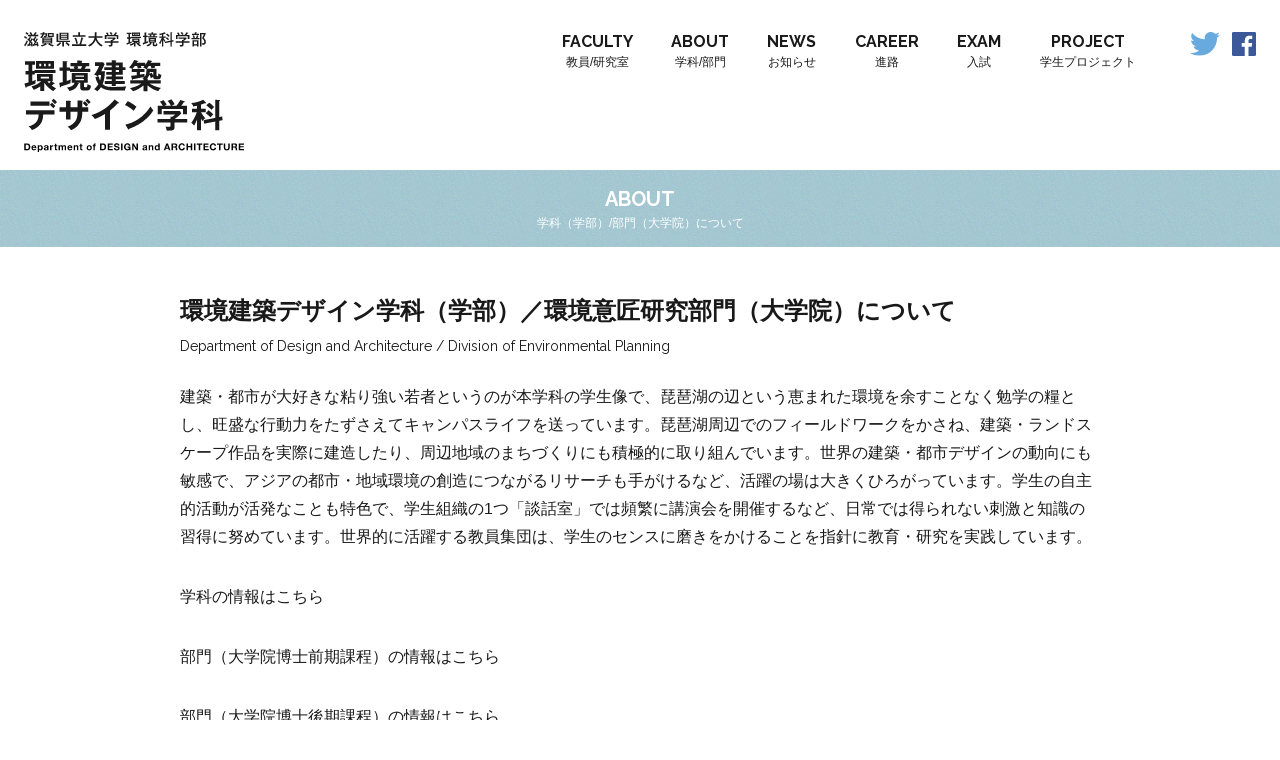

--- FILE ---
content_type: text/html; charset=UTF-8
request_url: https://dda-usp.com/about
body_size: 33170
content:
<!doctype html>
<html>
    <head>
        <meta charset="UTF-8">
        <meta name="keywords" content="">
        <meta name="viewport" content="width=device-width,initial-scale=1">

        <link rel="icon" href="https://dda-usp.com/wp-content/themes/dda-usp/img/favicon.ico">
        <link rel="apple-touch-icon" href="https://dda-usp.com/wp-content/themes/dda-usp/img/icon.png">
        <link rel="stylesheet" href="https://dda-usp.com/wp-content/themes/dda-usp/style.css">
        <link rel="stylesheet" href="https://dda-usp.com/wp-content/themes/dda-usp/swiper.css" type="text/css">
        <link href='https://fonts.googleapis.com/css?family=Raleway:400,600,700,800,900' rel='stylesheet' type='text/css'>
        <title>ABOUT | 滋賀県立大学 環境科学部 環境建築デザイン学科滋賀県立大学 環境科学部 環境建築デザイン学科</title>
        
		<!-- All in One SEO 4.9.1.1 - aioseo.com -->
	<meta name="description" content="ABOUT学科（学部）/部門（大学院）について 環境建築デザイン学科（学部）／環境意匠研究部門（大学院）につい" />
	<meta name="robots" content="max-image-preview:large" />
	<link rel="canonical" href="https://dda-usp.com/about" />
	<meta name="generator" content="All in One SEO (AIOSEO) 4.9.1.1" />
		<meta property="og:locale" content="ja_JP" />
		<meta property="og:site_name" content="滋賀県立大学 環境科学部 環境建築デザイン学科" />
		<meta property="og:type" content="article" />
		<meta property="og:title" content="ABOUT | 滋賀県立大学 環境科学部 環境建築デザイン学科" />
		<meta property="og:description" content="ABOUT学科（学部）/部門（大学院）について 環境建築デザイン学科（学部）／環境意匠研究部門（大学院）につい" />
		<meta property="og:url" content="https://dda-usp.com/about" />
		<meta property="og:image" content="https://dda-usp.com/wp-content/uploads/2018/07/share.jpg" />
		<meta property="og:image:secure_url" content="https://dda-usp.com/wp-content/uploads/2018/07/share.jpg" />
		<meta property="article:published_time" content="2016-06-17T10:31:08+00:00" />
		<meta property="article:modified_time" content="2016-07-09T02:00:27+00:00" />
		<meta name="twitter:card" content="summary" />
		<meta name="twitter:title" content="ABOUT | 滋賀県立大学 環境科学部 環境建築デザイン学科" />
		<meta name="twitter:description" content="ABOUT学科（学部）/部門（大学院）について 環境建築デザイン学科（学部）／環境意匠研究部門（大学院）につい" />
		<meta name="twitter:image" content="http://dda-usp.com/wp-content/uploads/2018/07/share.jpg" />
		<script type="application/ld+json" class="aioseo-schema">
			{"@context":"https:\/\/schema.org","@graph":[{"@type":"BreadcrumbList","@id":"https:\/\/dda-usp.com\/about#breadcrumblist","itemListElement":[{"@type":"ListItem","@id":"https:\/\/dda-usp.com#listItem","position":1,"name":"\u30db\u30fc\u30e0","item":"https:\/\/dda-usp.com","nextItem":{"@type":"ListItem","@id":"https:\/\/dda-usp.com\/about#listItem","name":"ABOUT"}},{"@type":"ListItem","@id":"https:\/\/dda-usp.com\/about#listItem","position":2,"name":"ABOUT","previousItem":{"@type":"ListItem","@id":"https:\/\/dda-usp.com#listItem","name":"\u30db\u30fc\u30e0"}}]},{"@type":"Organization","@id":"https:\/\/dda-usp.com\/#organization","name":"\u6ecb\u8cc0\u770c\u7acb\u5927\u5b66 \u74b0\u5883\u79d1\u5b66\u90e8 \u74b0\u5883\u5efa\u7bc9\u30c7\u30b6\u30a4\u30f3\u5b66\u79d1","description":"\u6ecb\u8cc0\u770c\u7acb\u5927\u5b66 \u74b0\u5883\u79d1\u5b66\u90e8 \u74b0\u5883\u5efa\u7bc9\u30c7\u30b6\u30a4\u30f3\u5b66\u79d1 \u306e\u30a6\u30a7\u30d6\u30b5\u30a4\u30c8\u3067\u3059\u3002","url":"https:\/\/dda-usp.com\/"},{"@type":"WebPage","@id":"https:\/\/dda-usp.com\/about#webpage","url":"https:\/\/dda-usp.com\/about","name":"ABOUT | \u6ecb\u8cc0\u770c\u7acb\u5927\u5b66 \u74b0\u5883\u79d1\u5b66\u90e8 \u74b0\u5883\u5efa\u7bc9\u30c7\u30b6\u30a4\u30f3\u5b66\u79d1","description":"ABOUT\u5b66\u79d1\uff08\u5b66\u90e8\uff09\/\u90e8\u9580\uff08\u5927\u5b66\u9662\uff09\u306b\u3064\u3044\u3066 \u74b0\u5883\u5efa\u7bc9\u30c7\u30b6\u30a4\u30f3\u5b66\u79d1\uff08\u5b66\u90e8\uff09\uff0f\u74b0\u5883\u610f\u5320\u7814\u7a76\u90e8\u9580\uff08\u5927\u5b66\u9662\uff09\u306b\u3064\u3044","inLanguage":"ja","isPartOf":{"@id":"https:\/\/dda-usp.com\/#website"},"breadcrumb":{"@id":"https:\/\/dda-usp.com\/about#breadcrumblist"},"datePublished":"2016-06-17T19:31:08+09:00","dateModified":"2016-07-09T11:00:27+09:00"},{"@type":"WebSite","@id":"https:\/\/dda-usp.com\/#website","url":"https:\/\/dda-usp.com\/","name":"\u6ecb\u8cc0\u770c\u7acb\u5927\u5b66 \u74b0\u5883\u79d1\u5b66\u90e8 \u74b0\u5883\u5efa\u7bc9\u30c7\u30b6\u30a4\u30f3\u5b66\u79d1","description":"\u6ecb\u8cc0\u770c\u7acb\u5927\u5b66 \u74b0\u5883\u79d1\u5b66\u90e8 \u74b0\u5883\u5efa\u7bc9\u30c7\u30b6\u30a4\u30f3\u5b66\u79d1 \u306e\u30a6\u30a7\u30d6\u30b5\u30a4\u30c8\u3067\u3059\u3002","inLanguage":"ja","publisher":{"@id":"https:\/\/dda-usp.com\/#organization"}}]}
		</script>
		<!-- All in One SEO -->

<link rel="alternate" title="oEmbed (JSON)" type="application/json+oembed" href="https://dda-usp.com/wp-json/oembed/1.0/embed?url=https%3A%2F%2Fdda-usp.com%2Fabout" />
<link rel="alternate" title="oEmbed (XML)" type="text/xml+oembed" href="https://dda-usp.com/wp-json/oembed/1.0/embed?url=https%3A%2F%2Fdda-usp.com%2Fabout&#038;format=xml" />
<style id='wp-img-auto-sizes-contain-inline-css' type='text/css'>
img:is([sizes=auto i],[sizes^="auto," i]){contain-intrinsic-size:3000px 1500px}
/*# sourceURL=wp-img-auto-sizes-contain-inline-css */
</style>
<style id='wp-emoji-styles-inline-css' type='text/css'>

	img.wp-smiley, img.emoji {
		display: inline !important;
		border: none !important;
		box-shadow: none !important;
		height: 1em !important;
		width: 1em !important;
		margin: 0 0.07em !important;
		vertical-align: -0.1em !important;
		background: none !important;
		padding: 0 !important;
	}
/*# sourceURL=wp-emoji-styles-inline-css */
</style>
<style id='wp-block-library-inline-css' type='text/css'>
:root{--wp-block-synced-color:#7a00df;--wp-block-synced-color--rgb:122,0,223;--wp-bound-block-color:var(--wp-block-synced-color);--wp-editor-canvas-background:#ddd;--wp-admin-theme-color:#007cba;--wp-admin-theme-color--rgb:0,124,186;--wp-admin-theme-color-darker-10:#006ba1;--wp-admin-theme-color-darker-10--rgb:0,107,160.5;--wp-admin-theme-color-darker-20:#005a87;--wp-admin-theme-color-darker-20--rgb:0,90,135;--wp-admin-border-width-focus:2px}@media (min-resolution:192dpi){:root{--wp-admin-border-width-focus:1.5px}}.wp-element-button{cursor:pointer}:root .has-very-light-gray-background-color{background-color:#eee}:root .has-very-dark-gray-background-color{background-color:#313131}:root .has-very-light-gray-color{color:#eee}:root .has-very-dark-gray-color{color:#313131}:root .has-vivid-green-cyan-to-vivid-cyan-blue-gradient-background{background:linear-gradient(135deg,#00d084,#0693e3)}:root .has-purple-crush-gradient-background{background:linear-gradient(135deg,#34e2e4,#4721fb 50%,#ab1dfe)}:root .has-hazy-dawn-gradient-background{background:linear-gradient(135deg,#faaca8,#dad0ec)}:root .has-subdued-olive-gradient-background{background:linear-gradient(135deg,#fafae1,#67a671)}:root .has-atomic-cream-gradient-background{background:linear-gradient(135deg,#fdd79a,#004a59)}:root .has-nightshade-gradient-background{background:linear-gradient(135deg,#330968,#31cdcf)}:root .has-midnight-gradient-background{background:linear-gradient(135deg,#020381,#2874fc)}:root{--wp--preset--font-size--normal:16px;--wp--preset--font-size--huge:42px}.has-regular-font-size{font-size:1em}.has-larger-font-size{font-size:2.625em}.has-normal-font-size{font-size:var(--wp--preset--font-size--normal)}.has-huge-font-size{font-size:var(--wp--preset--font-size--huge)}.has-text-align-center{text-align:center}.has-text-align-left{text-align:left}.has-text-align-right{text-align:right}.has-fit-text{white-space:nowrap!important}#end-resizable-editor-section{display:none}.aligncenter{clear:both}.items-justified-left{justify-content:flex-start}.items-justified-center{justify-content:center}.items-justified-right{justify-content:flex-end}.items-justified-space-between{justify-content:space-between}.screen-reader-text{border:0;clip-path:inset(50%);height:1px;margin:-1px;overflow:hidden;padding:0;position:absolute;width:1px;word-wrap:normal!important}.screen-reader-text:focus{background-color:#ddd;clip-path:none;color:#444;display:block;font-size:1em;height:auto;left:5px;line-height:normal;padding:15px 23px 14px;text-decoration:none;top:5px;width:auto;z-index:100000}html :where(.has-border-color){border-style:solid}html :where([style*=border-top-color]){border-top-style:solid}html :where([style*=border-right-color]){border-right-style:solid}html :where([style*=border-bottom-color]){border-bottom-style:solid}html :where([style*=border-left-color]){border-left-style:solid}html :where([style*=border-width]){border-style:solid}html :where([style*=border-top-width]){border-top-style:solid}html :where([style*=border-right-width]){border-right-style:solid}html :where([style*=border-bottom-width]){border-bottom-style:solid}html :where([style*=border-left-width]){border-left-style:solid}html :where(img[class*=wp-image-]){height:auto;max-width:100%}:where(figure){margin:0 0 1em}html :where(.is-position-sticky){--wp-admin--admin-bar--position-offset:var(--wp-admin--admin-bar--height,0px)}@media screen and (max-width:600px){html :where(.is-position-sticky){--wp-admin--admin-bar--position-offset:0px}}

/*# sourceURL=wp-block-library-inline-css */
</style><style id='global-styles-inline-css' type='text/css'>
:root{--wp--preset--aspect-ratio--square: 1;--wp--preset--aspect-ratio--4-3: 4/3;--wp--preset--aspect-ratio--3-4: 3/4;--wp--preset--aspect-ratio--3-2: 3/2;--wp--preset--aspect-ratio--2-3: 2/3;--wp--preset--aspect-ratio--16-9: 16/9;--wp--preset--aspect-ratio--9-16: 9/16;--wp--preset--color--black: #000000;--wp--preset--color--cyan-bluish-gray: #abb8c3;--wp--preset--color--white: #ffffff;--wp--preset--color--pale-pink: #f78da7;--wp--preset--color--vivid-red: #cf2e2e;--wp--preset--color--luminous-vivid-orange: #ff6900;--wp--preset--color--luminous-vivid-amber: #fcb900;--wp--preset--color--light-green-cyan: #7bdcb5;--wp--preset--color--vivid-green-cyan: #00d084;--wp--preset--color--pale-cyan-blue: #8ed1fc;--wp--preset--color--vivid-cyan-blue: #0693e3;--wp--preset--color--vivid-purple: #9b51e0;--wp--preset--gradient--vivid-cyan-blue-to-vivid-purple: linear-gradient(135deg,rgb(6,147,227) 0%,rgb(155,81,224) 100%);--wp--preset--gradient--light-green-cyan-to-vivid-green-cyan: linear-gradient(135deg,rgb(122,220,180) 0%,rgb(0,208,130) 100%);--wp--preset--gradient--luminous-vivid-amber-to-luminous-vivid-orange: linear-gradient(135deg,rgb(252,185,0) 0%,rgb(255,105,0) 100%);--wp--preset--gradient--luminous-vivid-orange-to-vivid-red: linear-gradient(135deg,rgb(255,105,0) 0%,rgb(207,46,46) 100%);--wp--preset--gradient--very-light-gray-to-cyan-bluish-gray: linear-gradient(135deg,rgb(238,238,238) 0%,rgb(169,184,195) 100%);--wp--preset--gradient--cool-to-warm-spectrum: linear-gradient(135deg,rgb(74,234,220) 0%,rgb(151,120,209) 20%,rgb(207,42,186) 40%,rgb(238,44,130) 60%,rgb(251,105,98) 80%,rgb(254,248,76) 100%);--wp--preset--gradient--blush-light-purple: linear-gradient(135deg,rgb(255,206,236) 0%,rgb(152,150,240) 100%);--wp--preset--gradient--blush-bordeaux: linear-gradient(135deg,rgb(254,205,165) 0%,rgb(254,45,45) 50%,rgb(107,0,62) 100%);--wp--preset--gradient--luminous-dusk: linear-gradient(135deg,rgb(255,203,112) 0%,rgb(199,81,192) 50%,rgb(65,88,208) 100%);--wp--preset--gradient--pale-ocean: linear-gradient(135deg,rgb(255,245,203) 0%,rgb(182,227,212) 50%,rgb(51,167,181) 100%);--wp--preset--gradient--electric-grass: linear-gradient(135deg,rgb(202,248,128) 0%,rgb(113,206,126) 100%);--wp--preset--gradient--midnight: linear-gradient(135deg,rgb(2,3,129) 0%,rgb(40,116,252) 100%);--wp--preset--font-size--small: 13px;--wp--preset--font-size--medium: 20px;--wp--preset--font-size--large: 36px;--wp--preset--font-size--x-large: 42px;--wp--preset--spacing--20: 0.44rem;--wp--preset--spacing--30: 0.67rem;--wp--preset--spacing--40: 1rem;--wp--preset--spacing--50: 1.5rem;--wp--preset--spacing--60: 2.25rem;--wp--preset--spacing--70: 3.38rem;--wp--preset--spacing--80: 5.06rem;--wp--preset--shadow--natural: 6px 6px 9px rgba(0, 0, 0, 0.2);--wp--preset--shadow--deep: 12px 12px 50px rgba(0, 0, 0, 0.4);--wp--preset--shadow--sharp: 6px 6px 0px rgba(0, 0, 0, 0.2);--wp--preset--shadow--outlined: 6px 6px 0px -3px rgb(255, 255, 255), 6px 6px rgb(0, 0, 0);--wp--preset--shadow--crisp: 6px 6px 0px rgb(0, 0, 0);}:where(.is-layout-flex){gap: 0.5em;}:where(.is-layout-grid){gap: 0.5em;}body .is-layout-flex{display: flex;}.is-layout-flex{flex-wrap: wrap;align-items: center;}.is-layout-flex > :is(*, div){margin: 0;}body .is-layout-grid{display: grid;}.is-layout-grid > :is(*, div){margin: 0;}:where(.wp-block-columns.is-layout-flex){gap: 2em;}:where(.wp-block-columns.is-layout-grid){gap: 2em;}:where(.wp-block-post-template.is-layout-flex){gap: 1.25em;}:where(.wp-block-post-template.is-layout-grid){gap: 1.25em;}.has-black-color{color: var(--wp--preset--color--black) !important;}.has-cyan-bluish-gray-color{color: var(--wp--preset--color--cyan-bluish-gray) !important;}.has-white-color{color: var(--wp--preset--color--white) !important;}.has-pale-pink-color{color: var(--wp--preset--color--pale-pink) !important;}.has-vivid-red-color{color: var(--wp--preset--color--vivid-red) !important;}.has-luminous-vivid-orange-color{color: var(--wp--preset--color--luminous-vivid-orange) !important;}.has-luminous-vivid-amber-color{color: var(--wp--preset--color--luminous-vivid-amber) !important;}.has-light-green-cyan-color{color: var(--wp--preset--color--light-green-cyan) !important;}.has-vivid-green-cyan-color{color: var(--wp--preset--color--vivid-green-cyan) !important;}.has-pale-cyan-blue-color{color: var(--wp--preset--color--pale-cyan-blue) !important;}.has-vivid-cyan-blue-color{color: var(--wp--preset--color--vivid-cyan-blue) !important;}.has-vivid-purple-color{color: var(--wp--preset--color--vivid-purple) !important;}.has-black-background-color{background-color: var(--wp--preset--color--black) !important;}.has-cyan-bluish-gray-background-color{background-color: var(--wp--preset--color--cyan-bluish-gray) !important;}.has-white-background-color{background-color: var(--wp--preset--color--white) !important;}.has-pale-pink-background-color{background-color: var(--wp--preset--color--pale-pink) !important;}.has-vivid-red-background-color{background-color: var(--wp--preset--color--vivid-red) !important;}.has-luminous-vivid-orange-background-color{background-color: var(--wp--preset--color--luminous-vivid-orange) !important;}.has-luminous-vivid-amber-background-color{background-color: var(--wp--preset--color--luminous-vivid-amber) !important;}.has-light-green-cyan-background-color{background-color: var(--wp--preset--color--light-green-cyan) !important;}.has-vivid-green-cyan-background-color{background-color: var(--wp--preset--color--vivid-green-cyan) !important;}.has-pale-cyan-blue-background-color{background-color: var(--wp--preset--color--pale-cyan-blue) !important;}.has-vivid-cyan-blue-background-color{background-color: var(--wp--preset--color--vivid-cyan-blue) !important;}.has-vivid-purple-background-color{background-color: var(--wp--preset--color--vivid-purple) !important;}.has-black-border-color{border-color: var(--wp--preset--color--black) !important;}.has-cyan-bluish-gray-border-color{border-color: var(--wp--preset--color--cyan-bluish-gray) !important;}.has-white-border-color{border-color: var(--wp--preset--color--white) !important;}.has-pale-pink-border-color{border-color: var(--wp--preset--color--pale-pink) !important;}.has-vivid-red-border-color{border-color: var(--wp--preset--color--vivid-red) !important;}.has-luminous-vivid-orange-border-color{border-color: var(--wp--preset--color--luminous-vivid-orange) !important;}.has-luminous-vivid-amber-border-color{border-color: var(--wp--preset--color--luminous-vivid-amber) !important;}.has-light-green-cyan-border-color{border-color: var(--wp--preset--color--light-green-cyan) !important;}.has-vivid-green-cyan-border-color{border-color: var(--wp--preset--color--vivid-green-cyan) !important;}.has-pale-cyan-blue-border-color{border-color: var(--wp--preset--color--pale-cyan-blue) !important;}.has-vivid-cyan-blue-border-color{border-color: var(--wp--preset--color--vivid-cyan-blue) !important;}.has-vivid-purple-border-color{border-color: var(--wp--preset--color--vivid-purple) !important;}.has-vivid-cyan-blue-to-vivid-purple-gradient-background{background: var(--wp--preset--gradient--vivid-cyan-blue-to-vivid-purple) !important;}.has-light-green-cyan-to-vivid-green-cyan-gradient-background{background: var(--wp--preset--gradient--light-green-cyan-to-vivid-green-cyan) !important;}.has-luminous-vivid-amber-to-luminous-vivid-orange-gradient-background{background: var(--wp--preset--gradient--luminous-vivid-amber-to-luminous-vivid-orange) !important;}.has-luminous-vivid-orange-to-vivid-red-gradient-background{background: var(--wp--preset--gradient--luminous-vivid-orange-to-vivid-red) !important;}.has-very-light-gray-to-cyan-bluish-gray-gradient-background{background: var(--wp--preset--gradient--very-light-gray-to-cyan-bluish-gray) !important;}.has-cool-to-warm-spectrum-gradient-background{background: var(--wp--preset--gradient--cool-to-warm-spectrum) !important;}.has-blush-light-purple-gradient-background{background: var(--wp--preset--gradient--blush-light-purple) !important;}.has-blush-bordeaux-gradient-background{background: var(--wp--preset--gradient--blush-bordeaux) !important;}.has-luminous-dusk-gradient-background{background: var(--wp--preset--gradient--luminous-dusk) !important;}.has-pale-ocean-gradient-background{background: var(--wp--preset--gradient--pale-ocean) !important;}.has-electric-grass-gradient-background{background: var(--wp--preset--gradient--electric-grass) !important;}.has-midnight-gradient-background{background: var(--wp--preset--gradient--midnight) !important;}.has-small-font-size{font-size: var(--wp--preset--font-size--small) !important;}.has-medium-font-size{font-size: var(--wp--preset--font-size--medium) !important;}.has-large-font-size{font-size: var(--wp--preset--font-size--large) !important;}.has-x-large-font-size{font-size: var(--wp--preset--font-size--x-large) !important;}
/*# sourceURL=global-styles-inline-css */
</style>

<style id='classic-theme-styles-inline-css' type='text/css'>
/*! This file is auto-generated */
.wp-block-button__link{color:#fff;background-color:#32373c;border-radius:9999px;box-shadow:none;text-decoration:none;padding:calc(.667em + 2px) calc(1.333em + 2px);font-size:1.125em}.wp-block-file__button{background:#32373c;color:#fff;text-decoration:none}
/*# sourceURL=/wp-includes/css/classic-themes.min.css */
</style>
<link rel="https://api.w.org/" href="https://dda-usp.com/wp-json/" /><link rel="alternate" title="JSON" type="application/json" href="https://dda-usp.com/wp-json/wp/v2/pages/29" /><link rel="EditURI" type="application/rsd+xml" title="RSD" href="https://dda-usp.com/xmlrpc.php?rsd" />
<meta name="generator" content="WordPress 6.9" />
<link rel='shortlink' href='https://dda-usp.com/?p=29' />
<meta property="og:title" content="ABOUT" />
<meta property="og:description" content="ABOUT学科（学部）/部門（大学院）について 環境建築デザイン学科（学部）／環境意匠研究部門（大学院）について Department of Design and Architecture / Div" />
<meta property="og:type" content="article" />
<meta property="og:url" content="https://dda-usp.com/about" />
<meta property="og:image" content="http://dda-usp.com/wp-content/themes/dda-usp/img/share.jpg" />
<meta property="og:site_name" content="滋賀県立大学 環境科学部 環境建築デザイン学科" />
<meta property="og:locale" content="ja_JP" />
    </head>
<body>
    <header class="header js-fixed-scroll">
        <h1 class="logo"><a href="https://dda-usp.com/"><img src="https://dda-usp.com/wp-content/themes/dda-usp/img/logo.svg" alt="https://dda-usp.com/"></a></h1>
        <div class="logo-fixed"><a href="https://dda-usp.com/"><img src="https://dda-usp.com/wp-content/themes/dda-usp/img/logo-fixed.svg" alt="https://dda-usp.com/"></a></div>

        <input type="checkbox" id="check">
        <label for="check" class="hamburger">
            <span></span>
        </label>
        
        <nav class="header-menu">
            <ul class="header-menu-wrap">
                <li class="header-menu-item">
                    <a href="https://dda-usp.com/professor/">
                        <span class="header-menu-en">FACULTY</span>
                        <span class="header-menu-jp">教員/研究室</span>
                    </a>
                </li>
                <li class="header-menu-item">
                    <a href="https://dda-usp.com/about">
                        <span class="header-menu-en">ABOUT</span>
                        <span class="header-menu-jp">学科/部門</span>
                    </a>
                </li>
		            <li class="header-menu-item"><a href="https://dda-usp.com/news" title="お知らせ"><span class="header-menu-en">NEWS</span><span class="header-menu-jp">お知らせ</span></a></li>
<li class="header-menu-item"><a href="https://dda-usp.com/career" title="進路"><span class="header-menu-en">CAREER</span><span class="header-menu-jp">進路</span></a></li>
<li class="header-menu-item"><a href="https://dda-usp.com/exam" title="入試"><span class="header-menu-en">EXAM</span><span class="header-menu-jp">入試</span></a></li>
                <li class="header-menu-item">
                    <a href="https://dda-usp.com#student-project">
                        <span class="header-menu-en">PROJECT</span>
                        <span class="header-menu-jp">学生プロジェクト</span>
                    </a>
                </li>
                <li class="header-menu-item">
                  <ul class="header-menu-sns">
                      <li class="header-menu-sns-item mod-twitter">
                          <a class="open-sub-window" id="twitter" href="http://twitter.com/intent/tweet?text=ABOUT%EF%BD%9C%E6%BB%8B%E8%B3%80%E7%9C%8C%E7%AB%8B%E5%A4%A7%E5%AD%A6+%E7%92%B0%E5%A2%83%E7%A7%91%E5%AD%A6%E9%83%A8+%E7%92%B0%E5%A2%83%E5%BB%BA%E7%AF%89%E3%83%87%E3%82%B6%E3%82%A4%E3%83%B3%E5%AD%A6%E7%A7%91&amp;https%3A%2F%2Fdda-usp.com%2Fabout&amp;url=https%3A%2F%2Fdda-usp.com%2Fabout"
       target="_blank" title="Twitterで共有"><img src="https://dda-usp.com/wp-content/themes/dda-usp/img/twitter.svg" alt="twitter"></a>
                      </li>
                      <li class="header-menu-sns-item mod-twitter">
                          <a class="open-sub-window" id="facebook" href="http://www.facebook.com/sharer.php?u=https%3A%2F%2Fdda-usp.com%2Fabout%EF%BD%9C%E6%BB%8B%E8%B3%80%E7%9C%8C%E7%AB%8B%E5%A4%A7%E5%AD%A6+%E7%92%B0%E5%A2%83%E7%A7%91%E5%AD%A6%E9%83%A8+%E7%92%B0%E5%A2%83%E5%BB%BA%E7%AF%89%E3%83%87%E3%82%B6%E3%82%A4%E3%83%B3%E5%AD%A6%E7%A7%91&amp;t=ABOUT"
       target="_blank" title="Facebookで共有"><img src="https://dda-usp.com/wp-content/themes/dda-usp/img/facebook.svg" alt="FACEBOOK"></a>
                      </li>
                  </ul>
                </li>
            </ul>
        </nav>
    </header>
<main class="main">
      <div class="main-title-area">
<h1 class="main-title"><span class="main-title-en">ABOUT</span><span class="main-title-ja">学科（学部）/部門（大学院）について</span></h1>
</div>
<section class="wrap"><article class="page">
<h1 class="title"><span class="title-ja">環境建築デザイン学科（学部）／環境意匠研究部門（大学院）について</span>
<span class="en">Department of Design and Architecture / Division of Environmental Planning</span></h1>
<p class="text">建築・都市が大好きな粘り強い若者というのが本学科の学生像で、琵琶湖の辺という恵まれた環境を余すことなく勉学の糧とし、旺盛な行動力をたずさえてキャンパスライフを送っています。琵琶湖周辺でのフィールドワークをかさね、建築・ランドスケープ作品を実際に建造したり、周辺地域のまちづくりにも積極的に取り組んでいます。世界の建築・都市デザインの動向にも敏感で、アジアの都市・地域環境の創造につながるリサーチも手がけるなど、活躍の場は大きくひろがっています。学生の自主的活動が活発なことも特色で、学生組織の1つ「談話室」では頻繁に講演会を開催するなど、日常では得られない刺激と知識の習得に努めています。世界的に活躍する教員集団は、学生のセンスに磨きをかけることを指針に教育・研究を実践しています。</p>
<p class="text"><a href="http://www.usp.ac.jp/gakubu/kankyo/gakubu/kentiku/" target="_blank">学科の情報はこちら</a></p>
<p class="text"><a href="http://www.usp.ac.jp/gakubu/kankyo/in/in_f/" target="_blank">部門（大学院博士前期課程）の情報はこちら</a></p>
<p class="text"><a href="http://www.usp.ac.jp/gakubu/kankyo/in/in_s/" target="_blank">部門（大学院博士後期課程）の情報はこちら</a></p>
<p class="text en">The programs of the department of design and architecture are aimed to develop students&#8217; abilities to design living spaces and urban systems for harmony between human activities and regional environment. Faculty and students collaborate to find and propose original ideas. Students are trained mainly in the design of houses and buildings, public facilities, urban and rural spaces, and landscapes. The department features programs on the planning, design and engineering of these architectures, programs on town and rural planning, urban design and community development, and programs on landscape architecture for the coexistence of humans and nature. We study the methods of environmental design and sustainable development to establish harmony between human life and the natural, historical and cultural environment.</p>
<p class="text en"><a href="http://www.usp.ac.jp/english/gakubu/kankyo/gakka/#kentiku"target="_blank">More information about undergraduate school</a></p>
<p class="text en"><a href="http://www.usp.ac.jp/english/gakubu/kankyo/in/"target="_blank">More information about graduate school</a></p>

<dl class="dl-list en">
 	<dt class="dl-list-title"></dt>
 	<dd class="dl-list-content"></dd>
 	<dt class="dl-list-title"></dt>
 	<dd class="dl-list-content"></dd>
 	<dt class="dl-list-title"></dt>
 	<dd class="dl-list-content"></dd>
</dl>
</article></section>  </main>
<footer class="footer">
    <h2 class="fooger-logo"><a href="http://www.usp.ac.jp/" target="_blank"><img src="https://dda-usp.com/wp-content/themes/dda-usp/img/usp-logo.png" alt="滋賀県立大学 THE UNIVERSITY OF SHIGA PREFECTURE"></a></h2>
    <dl class="footer-info">
        <dt class="footer-info-ja mod-big">滋賀県立大学</dt>
        <dd class="footer-info-en">THE UNIVERSITY OF SHIGA PREFECTURE</dd>
    </dl>
    <div class="l-footer-info-wrap">
    <dl class="footer-info">
        <dt class="footer-info-ja">環境科学部 環境建築デザイン学科</dt>
        <dd class="footer-info-en">Department of<br>
            DESIGN and ARCHITECTURE</dd>
    </dl>
    <dl class="footer-info mod-no-border">
        <dt class="footer-info-ja">大学院環境科学研究科 環境計画学専攻 環境意匠研究部門</dt>
        <dd class="footer-info-en">Course in Environmental Design,
            <br>
            Division of Environmental Planning</dd>
    </dl>
  </div>
    <dl class="footer-info-address-area">
        <dt class="footer-info-ja">
            <ul>
                <li class="footer-info-address">〒522-8533 滋賀県彦根市八坂町2500</li>
                <li class="footer-info-address">TEL 0749-28-8200 FAX 0749-28-8470</li>
            </ul>
        </dt>
        <dd class="footer-info-en">
            <ul>
                <li class="footer-info-address">2500, Hassaka-cho, Hikone-City,<br>
                    Shiga 522-8533 Japan
                </li>
                <li class="footer-info-address">TEL 81-0749-28-8200 FAX 81-0749-28-8470</li>
            </ul>
        </dd>
    </dl>
    <small class="footer-copy">&copy; Department of Design and Architecture,
        <br>
        The University of Shiga Prefecture</small>
</footer>
<script type="speculationrules">
{"prefetch":[{"source":"document","where":{"and":[{"href_matches":"/*"},{"not":{"href_matches":["/wp-*.php","/wp-admin/*","/wp-content/uploads/*","/wp-content/*","/wp-content/plugins/*","/wp-content/themes/dda-usp/*","/*\\?(.+)"]}},{"not":{"selector_matches":"a[rel~=\"nofollow\"]"}},{"not":{"selector_matches":".no-prefetch, .no-prefetch a"}}]},"eagerness":"conservative"}]}
</script>
<script type="module"  src="https://dda-usp.com/wp-content/plugins/all-in-one-seo-pack/dist/Lite/assets/table-of-contents.95d0dfce.js?ver=4.9.1.1" id="aioseo/js/src/vue/standalone/blocks/table-of-contents/frontend.js-js"></script>
<script id="wp-emoji-settings" type="application/json">
{"baseUrl":"https://s.w.org/images/core/emoji/17.0.2/72x72/","ext":".png","svgUrl":"https://s.w.org/images/core/emoji/17.0.2/svg/","svgExt":".svg","source":{"concatemoji":"https://dda-usp.com/wp-includes/js/wp-emoji-release.min.js?ver=6.9"}}
</script>
<script type="module">
/* <![CDATA[ */
/*! This file is auto-generated */
const a=JSON.parse(document.getElementById("wp-emoji-settings").textContent),o=(window._wpemojiSettings=a,"wpEmojiSettingsSupports"),s=["flag","emoji"];function i(e){try{var t={supportTests:e,timestamp:(new Date).valueOf()};sessionStorage.setItem(o,JSON.stringify(t))}catch(e){}}function c(e,t,n){e.clearRect(0,0,e.canvas.width,e.canvas.height),e.fillText(t,0,0);t=new Uint32Array(e.getImageData(0,0,e.canvas.width,e.canvas.height).data);e.clearRect(0,0,e.canvas.width,e.canvas.height),e.fillText(n,0,0);const a=new Uint32Array(e.getImageData(0,0,e.canvas.width,e.canvas.height).data);return t.every((e,t)=>e===a[t])}function p(e,t){e.clearRect(0,0,e.canvas.width,e.canvas.height),e.fillText(t,0,0);var n=e.getImageData(16,16,1,1);for(let e=0;e<n.data.length;e++)if(0!==n.data[e])return!1;return!0}function u(e,t,n,a){switch(t){case"flag":return n(e,"\ud83c\udff3\ufe0f\u200d\u26a7\ufe0f","\ud83c\udff3\ufe0f\u200b\u26a7\ufe0f")?!1:!n(e,"\ud83c\udde8\ud83c\uddf6","\ud83c\udde8\u200b\ud83c\uddf6")&&!n(e,"\ud83c\udff4\udb40\udc67\udb40\udc62\udb40\udc65\udb40\udc6e\udb40\udc67\udb40\udc7f","\ud83c\udff4\u200b\udb40\udc67\u200b\udb40\udc62\u200b\udb40\udc65\u200b\udb40\udc6e\u200b\udb40\udc67\u200b\udb40\udc7f");case"emoji":return!a(e,"\ud83e\u1fac8")}return!1}function f(e,t,n,a){let r;const o=(r="undefined"!=typeof WorkerGlobalScope&&self instanceof WorkerGlobalScope?new OffscreenCanvas(300,150):document.createElement("canvas")).getContext("2d",{willReadFrequently:!0}),s=(o.textBaseline="top",o.font="600 32px Arial",{});return e.forEach(e=>{s[e]=t(o,e,n,a)}),s}function r(e){var t=document.createElement("script");t.src=e,t.defer=!0,document.head.appendChild(t)}a.supports={everything:!0,everythingExceptFlag:!0},new Promise(t=>{let n=function(){try{var e=JSON.parse(sessionStorage.getItem(o));if("object"==typeof e&&"number"==typeof e.timestamp&&(new Date).valueOf()<e.timestamp+604800&&"object"==typeof e.supportTests)return e.supportTests}catch(e){}return null}();if(!n){if("undefined"!=typeof Worker&&"undefined"!=typeof OffscreenCanvas&&"undefined"!=typeof URL&&URL.createObjectURL&&"undefined"!=typeof Blob)try{var e="postMessage("+f.toString()+"("+[JSON.stringify(s),u.toString(),c.toString(),p.toString()].join(",")+"));",a=new Blob([e],{type:"text/javascript"});const r=new Worker(URL.createObjectURL(a),{name:"wpTestEmojiSupports"});return void(r.onmessage=e=>{i(n=e.data),r.terminate(),t(n)})}catch(e){}i(n=f(s,u,c,p))}t(n)}).then(e=>{for(const n in e)a.supports[n]=e[n],a.supports.everything=a.supports.everything&&a.supports[n],"flag"!==n&&(a.supports.everythingExceptFlag=a.supports.everythingExceptFlag&&a.supports[n]);var t;a.supports.everythingExceptFlag=a.supports.everythingExceptFlag&&!a.supports.flag,a.supports.everything||((t=a.source||{}).concatemoji?r(t.concatemoji):t.wpemoji&&t.twemoji&&(r(t.twemoji),r(t.wpemoji)))});
//# sourceURL=https://dda-usp.com/wp-includes/js/wp-emoji-loader.min.js
/* ]]> */
</script>
<script type="text/javascript" src="https://dda-usp.com/wp-content/themes/dda-usp/swiper.js" charset="utf-8" ></script>
<script>
const swiper = new Swiper('.swiper', {
  // Optional parameters
  loop: true,
  effect: 'fade',
  speed: 600,
  autoplay: {
        delay: 4000,
    },
});
 </script>
</body>
</html>


--- FILE ---
content_type: text/css
request_url: https://dda-usp.com/wp-content/themes/dda-usp/style.css
body_size: 31533
content:
@charset 'UTF-8';
/*
Theme Name: dda-usp
Author: architect taitan
Author URI: http://taitan.jp
Description: 
*/
/*! normalize.css v4.1.1 | MIT License | github.com/necolas/normalize.css */
/**
 * 1. Change the default font family in all browsers (opinionated).
 * 2. Prevent adjustments of font size after orientation changes in IE and iOS.
 */
html
{
    font-family: sans-serif;
    /* 1 */

        -ms-text-size-adjust: 100%;
    /* 2 */
    -webkit-text-size-adjust: 100%;
    /* 2 */
}

/**
 * Remove the margin in all browsers (opinionated).
 */
body
{
    margin: 0;
}

/* HTML5 display definitions
   ========================================================================== */
/**
 * Add the correct display in IE 9-.
 * 1. Add the correct display in Edge, IE, and Firefox.
 * 2. Add the correct display in IE.
 */
article,
aside,
details,
figcaption,
figure,
footer,
header,
main,
menu,
nav,
section,
summary
{
    /* 1 */
    display: block;
}

/**
 * Add the correct display in IE 9-.
 */
audio,
canvas,
progress,
video
{
    display: inline-block;
}

/**
 * Add the correct display in iOS 4-7.
 */
audio:not([controls])
{
    display: none;

    height: 0;
}

/**
 * Add the correct vertical alignment in Chrome, Firefox, and Opera.
 */
progress
{
    vertical-align: baseline;
}

/**
 * Add the correct display in IE 10-.
 * 1. Add the correct display in IE.
 */
template,
[hidden]
{
    display: none;
}

/* Links
   ========================================================================== */
/**
 * 1. Remove the gray background on active links in IE 10.
 * 2. Remove gaps in links underline in iOS 8+ and Safari 8+.
 */
a
{
    background-color: transparent;
    /* 1 */

    -webkit-text-decoration-skip: objects;
    /* 2 */
}

/**
 * Remove the outline on focused links when they are also active or hovered
 * in all browsers (opinionated).
 */
a:active,
a:hover
{
    outline-width: 0;
}

/* Text-level semantics
   ========================================================================== */
/**
 * 1. Remove the bottom border in Firefox 39-.
 * 2. Add the correct text decoration in Chrome, Edge, IE, Opera, and Safari.
 */
abbr[title]
{
    /* 1 */
    text-decoration: underline;
    /* 2 */
    text-decoration: underline dotted;

    border-bottom: none;
    /* 2 */
}

/**
 * Prevent the duplicate application of `bolder` by the next rule in Safari 6.
 */
b,
strong
{
    font-weight: inherit;
}

/**
 * Add the correct font weight in Chrome, Edge, and Safari.
 */
b,
strong
{
    font-weight: bolder;
}

/**
 * Add the correct font style in Android 4.3-.
 */
dfn
{
    font-style: italic;
}

/**
 * Correct the font size and margin on `h1` elements within `section` and
 * `article` contexts in Chrome, Firefox, and Safari.
 */
h1
{
    font-size: 2em;

    margin: .67em 0;
}

/**
 * Add the correct background and color in IE 9-.
 */
mark
{
    color: #000; 
    background-color: #ff0;
}

/**
 * Add the correct font size in all browsers.
 */
small
{
    font-size: 80%;
}

/**
 * Prevent `sub` and `sup` elements from affecting the line height in
 * all browsers.
 */
sub,
sup
{
    font-size: 75%;
    line-height: 0;

    position: relative;

    vertical-align: baseline;
}

sub
{
    bottom: -.25em;
}

sup
{
    top: -.5em;
}

/* Embedded content
   ========================================================================== */
/**
 * Remove the border on images inside links in IE 10-.
 */
img
{
    border-style: none;
}

/**
 * Hide the overflow in IE.
 */
svg:not(:root)
{
    overflow: hidden;
}

/* Grouping content
   ========================================================================== */
/**
 * 1. Correct the inheritance and scaling of font size in all browsers.
 * 2. Correct the odd `em` font sizing in all browsers.
 */
code,
kbd,
pre,
samp
{
    font-family: monospace, monospace;
    /* 1 */
    font-size: 1em;
    /* 2 */
}

/**
 * Add the correct margin in IE 8.
 */
figure
{
    margin: 1em 40px;
}

/**
 * 1. Add the correct box sizing in Firefox.
 * 2. Show the overflow in Edge and IE.
 */
hr
{
    /* 1 */
    overflow: visible;

    box-sizing: content-box;
    /* 1 */
    height: 0;
    /* 2 */
}

/* Forms
   ========================================================================== */
/**
 * 1. Change font properties to `inherit` in all browsers (opinionated).
 * 2. Remove the margin in Firefox and Safari.
 */
button,
input,
select,
textarea
{
    font: inherit;
    /* 1 */

    margin: 0;
    /* 2 */
}

/**
 * Restore the font weight unset by the previous rule.
 */
optgroup
{
    font-weight: bold;
}

/**
 * Show the overflow in IE.
 * 1. Show the overflow in Edge.
 */
button,
input
{
    /* 1 */
    overflow: visible;
}

/**
 * Remove the inheritance of text transform in Edge, Firefox, and IE.
 * 1. Remove the inheritance of text transform in Firefox.
 */
button,
select
{
    /* 1 */
    text-transform: none;
}

/**
 * 1. Prevent a WebKit bug where (2) destroys native `audio` and `video`
 *    controls in Android 4.
 * 2. Correct the inability to style clickable types in iOS and Safari.
 */
button,
html [type='button'],
[type='reset'],
[type='submit']
{
    -webkit-appearance: button;
    /* 2 */
}

/**
 * Remove the inner border and padding in Firefox.
 */
button::-moz-focus-inner,
[type='button']::-moz-focus-inner,
[type='reset']::-moz-focus-inner,
[type='submit']::-moz-focus-inner
{
    padding: 0; 

    border-style: none;
}

/**
 * Restore the focus styles unset by the previous rule.
 */
button:-moz-focusring,
[type='button']:-moz-focusring,
[type='reset']:-moz-focusring,
[type='submit']:-moz-focusring
{
    outline: 1px dotted ButtonText;
}

/**
 * Change the border, margin, and padding in all browsers (opinionated).
 */
fieldset
{
    margin: 0 2px;
    padding: .35em .625em .75em; 

    border: 1px solid #c0c0c0;
}

/**
 * 1. Correct the text wrapping in Edge and IE.
 * 2. Correct the color inheritance from `fieldset` elements in IE.
 * 3. Remove the padding so developers are not caught out when they zero out
 *    `fieldset` elements in all browsers.
 */
legend
{
    /* 2 */
    display: table;

    box-sizing: border-box;
    /* 1 */
    max-width: 100%;
    /* 1 */
    padding: 0;
    /* 3 */

    white-space: normal;
    /* 1 */

    color: inherit;
    /* 1 */
}

/**
 * Remove the default vertical scrollbar in IE.
 */
textarea
{
    overflow: auto;
}

/**
 * 1. Add the correct box sizing in IE 10-.
 * 2. Remove the padding in IE 10-.
 */
[type='checkbox'],
[type='radio']
{
    box-sizing: border-box;
    /* 1 */
    padding: 0;
    /* 2 */
}

/**
 * Correct the cursor style of increment and decrement buttons in Chrome.
 */
[type='number']::-webkit-inner-spin-button,
[type='number']::-webkit-outer-spin-button
{
    height: auto;
}

/**
 * 1. Correct the odd appearance in Chrome and Safari.
 * 2. Correct the outline style in Safari.
 */
[type='search']
{
    /* 1 */
    outline-offset: -2px;

    -webkit-appearance: textfield;
    /* 2 */
}

/**
 * Remove the inner padding and cancel buttons in Chrome and Safari on OS X.
 */
[type='search']::-webkit-search-cancel-button,
[type='search']::-webkit-search-decoration
{
    -webkit-appearance: none;
}

/**
 * Correct the text style of placeholders in Chrome, Edge, and Safari.
 */
::-webkit-input-placeholder
{
    opacity: .54;
    -ms-filter: "progid:DXImageTransform.Microsoft.Alpha(Opacity=54)"; 
    color: inherit;
}

/**
 * 1. Correct the inability to style clickable types in iOS and Safari.
 * 2. Change font properties to `inherit` in Safari.
 */
::-webkit-file-upload-button
{
    /* 1 */
    font: inherit;

    -webkit-appearance: button;
    /* 2 */
}

*
{
    box-sizing: border-box;
    margin: 0;
    padding: 0;
}

html
{
    font-size: 62.5%;
}

body
{
    font-family: '游ゴシック体', 'Yu Gothic', YuGothic, 'ヒラギノ角ゴ Pro', 'Hiragino Kaku Gothic Pro', 'メイリオ', 'Meiryo', sans-serif;
    font-size: 1.2rem;
    line-height: 1.6;

    overflow-x: hidden; 

    color: #191919;
    background-color: #fff;

    -webkit-font-smoothing: antialiased;
}

a
{
    transition: all .4s;
    text-decoration: none;

    color: #191919;

    -webkit-tap-highlight-color: transparent;
}
a:hover
{
    color: #333;
}
a img
{
    transition: all .4s;
}
a img:hover
{
    opacity: .6;
    -ms-filter: "progid:DXImageTransform.Microsoft.Alpha(Opacity=60)";
}

img
{
    max-width: 100%;
}

ul
{
    margin: 0; 
    padding: 0;

    list-style-type: none;
}

ul ul
{
    margin-left: 0;
}

dt
{
    font-weight: bold;
}

dd
{
    margin-left: 0;
}

ol
{
    list-style: none;
    list-style-position: inside;
}

small,
span
{
    display: inline-block;

    vertical-align: middle;
}

@media (min-width: 768px)
{
    body
    {
        font-size: 1.6rem;
    }
}

@media (max-width: 767px)
{
    .header
    {
        position: absolute;
        z-index: 100; 

        width: 100%;
    }
    .logo
    {
        width: 145px;
        margin: 1.6rem;
    }
    .logo-fixed
    {
        display: none;
    }

/*ハンバーガーメニューのスタイリング*/
    input[type="checkbox"] {
        opacity: 0;
        visibility: hidden;
        position: absolute;
    }
    .hamburger {
        display: block;
        width: 30px;
        height: 25px;
        top: 1.6rem;
        right: 1.6rem;
        position: fixed;
        display: flex;
        justify-content: center;
        align-items: center;
        cursor: pointer;
        z-index: 100;
    }
    .hamburger span,
    .hamburger span::before,
    .hamburger span::after {
    position: absolute;
    display: block;
    content: "";
    width: 100%;
    height: 2px;
    background-color: #000;
    transition: all 0.4s;
    }
    .hamburger span::before {
    top: -11px;
    }
    .hamburger span::after {
    bottom: -11px;
    }
    input[type="checkbox"]:checked + .hamburger span {
    background-color: transparent;
    }
    input[type="checkbox"]:checked + .hamburger span::before {
    top: 0;
    transform: rotate(45deg);
    }
    input[type="checkbox"]:checked + .hamburger span::after {
    bottom: 0;
    transform: rotate(-45deg);
    }
/*-------------------------*/

    input[type="checkbox"]:checked ~ .header-menu {
        opacity: 100;
        display: block;
        animation-name: fadeIn;
        animation-fill-mode: forwards;
        animation-duration: 0.4s;
    }
    /*フェードインアニメ*/
    @keyframes fadeIn{
        0% { opacity: 0;}
        100% { opacity: 1;}
    }
    .header-menu
    {
        position: fixed;
        top: 0;
        left: 0;
        opacity: 0;
        display: none;
        width: 100vw;
        height: 100vh;
        padding: 4.8rem 0;
        text-align: center;
        background: rgba(255, 255, 255, .96);
        z-index: 10;
    }
    .header-menu-wrap
    {
        position: absolute;
        top: 50%;
        left: 50%;

        overflow-y: auto;

        width: 100%;
        max-height: 80vh; 

        -webkit-transform: translate(-50%, -50%); 

            -ms-transform: translate(-50%, -50%); 

                transform: translate(-50%, -50%);
    }
    .header-menu-item
    {
        line-height: 3.2;

        letter-spacing: 1px;
    }
    .header-menu-en
    {
        font-family: 'Raleway', sans-serif;
        font-size: 16px;
        font-weight: bold;

        margin-right: .4rem;
    }
    .header-menu-sns
    {
        margin-top: 1.6rem;
    }
    .header-menu-sns-item
    {
        display: inline-block;

        vertical-align: middle;
    }
    .header-menu-sns-item:first-child
    {
        margin-right: 1.6rem;
    }

}

@media (min-width: 768px)
{
    input[type="checkbox"] {
        visibility: hidden;
    }
    
    .header
    {
        position: absolute;
        z-index: 100;
        top: 0;
        left: 50%;

        width: 100%;
        max-width: 1360px;
        padding: 3.2rem 2.4rem 1.6rem;

        transition: all .4s; 
        -webkit-transform: translateX(-50%); 
            -ms-transform: translateX(-50%); 
                transform: translateX(-50%);
    }
    .logo
    {
        position: relative; 
        z-index: 100;

        width: 165px;
        margin: 0;
    }
    .logo img
    {
        width: 165px;
        height: 90px;
    }
    .logo-fixed
    {
        display: none;
    }
    .header-hbg
    {
        display: none;
    }
    .header-menu
    {
        position: absolute;
        z-index: 100;
        top: 3.2rem;
        right: 2.4rem;

        width: calc(100% - 4.8rem - 181px);
    }
    .header-menu-wrap
    {
        display: -webkit-flex;
        display: -ms-flexbox;
        display: flex;

        width: 100%;

        -webkit-justify-content: flex-end;

            -ms-flex-pack: end;

                justify-content: flex-end;
    }
    .header-menu-item
    {
        line-height: 1.3; 

        text-align: center;
    }
    .header-menu-item:not(:last-child)
    {
        margin-right: 1.2em;
    }
    .header-menu-en
    {
        font-family: 'Raleway', sans-serif;
        font-size: 14px;
        font-weight: bold; 

        display: block;
    }
    .header-menu-jp
    {
        font-size: 1rem;
    }
    .header-menu-sns
    {
        display: -webkit-flex;
        display: -ms-flexbox;
        display: flex;
    }
    .header-menu-sns-item:first-child
    {
        margin-right: .8rem;
    }
    .header.is-fixed
    {
        position: fixed;

        padding: .8rem 2.4rem 0; 

        background-color: rgba(255, 255, 255, .98);
    }
    .header.is-fixed .logo
    {
        display: none;
    }
    .header.is-fixed .logo-fixed
    {
        display: block;
    }
    .header.is-fixed .logo-fixed img
    {
        height: 42px;
    }
    .header.is-fixed .header-menu
    {
        top: 1.3rem;
    }
    .header.is-fixed .header-menu-item:not(:last-child)
    {
        line-height: 1;
    }
}

@media (min-width: 768px) and (min-width: 1024px)
{
    .logo
    {
        width: 220px;
        margin: 0;
    }
    .logo img
    {
        width: 220px;
        height: 120px;
    }
    .logo.mod-top-logo
    {
        width: 270px;
        margin: 0;
    }
    .logo.mod-top-logo img
    {
        width: 270px;
        height: 147px;
    }
    .header-menu
    {
        width: calc(100% - 4.8rem - 242px);
    }
    .header-menu-item:not(:last-child)
    {
        margin-right: 2.4em;
    }
    .header-menu-en
    {
        font-size: 16px;
    }
    .header-menu-jp
    {
        font-size: 1.2rem;
    }
    .header-menu-sns
    {
        margin-left: 1.6rem;
    }
    .header-menu-sns-item:first-child
    {
        margin-right: 1.2rem;
    }
}

@media (min-width: 768px) and (min-width: 1024px) and (min-width: 1280px)
{
    .logo.mod-top-logo
    {
        width: 370px;
    }
    .logo.mod-top-logo img
    {
        width: 368px;
        height: 201px;
    }
}

.main
{
    padding-top: 11rem;
}

.main-title-area
{
    margin-bottom: 1.6rem; 
    padding: .8rem;
	color: #fff;
    background: url('img/bg_blue.jpg') repeat;
}

.main-title-area a {
	color: #fff;
}

.main-title
{
    line-height: 1.3;
    margin: 0 auto; 
    text-align: center;
}

.main-title-en
{
    font-family: 'Raleway', sans-serif;
    font-size: 2rem;
    font-weight: bold;
    display: block;
}

.main-title-ja
{
    font-size: 1.2rem;
    font-weight: normal; 
    display: block;
}

.wrap
{
    width: 100%;
    max-width: 952px;
    margin: 0 auto 4.8rem; 
    padding: 0 1.6rem;
}

.text
{
    margin: 1.6rem 0 2.4rem;
}

.en
{
    font-family: 'Raleway', sans-serif;
    font-size: 1rem; 
    font-weight: normal;
}

.text.en
{
    line-height: 1.4;
}

.title
{
    font-size: 1.4rem; 

    margin: 0 0 1.6rem;
}

.title.en
{
    font-size: 1.2rem;
    font-weight: bold;

    display: block;

    margin-bottom: 1.2rem;
}

.title-ja
{
    display: block;

    margin-bottom: .2rem;
}

.sub-title
{
    font-size: 1em;
    font-weight: normal;

    margin: 2.4rem 0 1.6rem;
}
.sub-title::before
{
    content: '■ ';
}

.dl-list
{
    margin-bottom: 3.2rem;
}

.dl-list-title
{
    font-weight: normal;

    margin: 1.6rem auto;
}

.download-bottun
{
    margin: 1.6rem auto 2.4rem;

    text-align: center;
}

.download-bottun-img
{
    width: 70%;
}

.single
{
    position: relative;

    margin-bottom: 4rem;
    padding-bottom: 2.4rem;
}
.single img
{
    margin-bottom: .4rem;
}
.single .title
{
    margin: .8rem auto 1.6rem;
}
.single:not(:last-child)::after
{
    position: absolute;
    bottom: 0;
    left: 50%;

    display: block;

    width: 100vw;
    height: 1px;

    content: '';
    -webkit-transform: translateX(-50%);
        -ms-transform: translateX(-50%);
            transform: translateX(-50%); 

    background: #191919;
}

.page
{
    margin-bottom: 4rem;
    padding-bottom: 2.4rem;
}
.page img
{
    margin-bottom: .4rem;
}
.page .title
{
    margin: .8rem auto 1.6rem;
}

.wrap-img
{
    position: relative; 

    overflow: hidden;

    width: 100%;
}
.wrap-img::before
{
    display: block;

    padding-top: 62.5%;

    content: '';
}
.wrap-img img
{
    position: absolute;
    top: 50%;
    left: 50%;

    min-height: 100%;
    margin: 0; 

    -webkit-transform: translate(-50%, -50%); 

        -ms-transform: translate(-50%, -50%); 

            transform: translate(-50%, -50%);
}

.list-images {
	width: 100%;
	height: auto;
}

.not-found
{
    margin: 4rem 0; 

    text-align: center;
}

.not-found-title-en
{
    font-family: 'Raleway', sans-serif;
    font-weight: bold;

    margin-bottom: .4rem;
}

.not-found-content
{
    margin: 2.4rem auto;
}

.not-found-note
{
    margin-bottom: 1.6rem;
}

.not-found-note-list
{
    display: inline-block;
}

.not-found-note-list li
{
    margin-bottom: .4rem;

    text-align: left;
}

.not-found-button
{
    display: inline-block;

    padding: .8rem 3.2rem;

    border: 1px solid;
}

.more {
	text-align: center;
	margin: 1em auto 0;
}

.more a {
	padding: 0.5em 2em;
	font-size: 1.8rem;
	font-weight: bold;
	font-family: 'Raleway', sans-serif;
	color: #a6c2cb;
	background-color: #fff;
	border-radius: 1em;
}

.more a:hover {
	opacity: 0.6;
}


@media (min-width: 768px)
{
    .main-title-en
    {
        margin-bottom: .4rem;
    }
    .main
    {
        padding-top: 14rem;
    }
    .main-title-area
    {
        margin-bottom: 2.4rem;
        padding: 1.6rem;
    }
    .title
    {
        font-size: 2.4rem;
        line-height: 1.3; 

        margin: 0 0 3.2rem;
    }
    .text
    {
        line-height: 1.8; 

        margin: 1.6rem 0 3.2rem;
    }
    .text.en
    {
        line-height: 1.6;
    }
    .en
    {
        font-size: 1.4rem;
    }
    .title.en
    {
        font-size: 1.8rem;

        margin-bottom: 2.4rem;
    }
    .sub-title
    {
        margin: 4rem 0 3.2rem;
    }
    .dl-list
    {
        margin-bottom: 4.8rem;
    }
    .dl-list-title
    {
        font-weight: normal;

        margin: 1.6rem auto;
    }
    .download-bottun
    {
        margin: 4rem auto;
    }
    .download-bottun-img
    {
        width: 320px;
    }
    .single img
    {
        margin-bottom: .8rem;
    }
    .single .title
    {
        margin: 1.6rem auto 2.4rem;
    }
    .single:not(:last-child)::after
    {
        max-width: 1160px;
    }
    .page
    {
        margin-bottom: 8.8rem;
        padding-bottom: 6.2rem;
    }
    .page img
    {
        margin-bottom: .8rem;
    }
    .page .title
    {
        margin: 4.8rem auto 2.4rem;
    }
    .not-found
    {
        margin: 8rem 0;
    }
    .not-found-content
    {
        margin: 4rem auto;
    }
}

@media (min-width: 768px) and (min-width: 1024px)
{
    .main
    {
        padding-top: 17rem;
    }
    .main-title-area
    {
        margin-bottom: 4rem;
    }
}

/*pager*/
.pager
{
    font-size: 1.4rem;
    font-weight: bold; 

    display: table;

    width: 100%;
    margin: 4rem 0 6.4rem;
}

.page-next,
.page-prev
{
    display: table-cell;
}

.page-next a,
.page-prev a
{
    display: inline-block;
    overflow: hidden;

    width: 12rem;

    vertical-align: middle; 
    white-space: nowrap;
    text-overflow: ellipsis;
}

.page-prev
{
    text-align: left;
}
.page-prev::before
{
    display: inline-block;

    margin-right: .4rem; 

    content: '«';
    vertical-align: middle;
}

.page-next
{
    text-align: right;
}
.page-next::after
{
    display: inline-block;

    margin-right: .4rem; 

    content: '»';
    vertical-align: middle;
}

@media (min-width: 768px)
{
    .page-next a,
    .page-prev a
    {
        width: 24rem;
    }
}

@media screen and (min-width: 768px) and (min-width: 98rem)
{
    .pager
    {
        margin: 4rem 0 12.8rem;
    }
    .pager.mod-single
    {
        font-size: 1em;
        font-weight: normal;
    }
}

.footer
{
    padding: 4.8rem 0;
    text-align: center;
    background: url('img/bg_blue.jpg') repeat;
	color: #fff;
}

.fooger-logo
{
    width: 60px;
    margin: 0 auto 2.4rem;
}

.footer-info
{
    margin-bottom: 3.2rem;
}
.footer-info:not(.mod-no-border):after
{
    display: block;

    width: 48px;
    height: 32px;
    margin: 0 auto;

    content: '';

    border-bottom: 1px solid;
}

.footer-info-ja
{
    font-weight: normal;

    margin-bottom: .4rem;
}

.footer-info-en
{
    font-family: 'Raleway', sans-serif;
    font-size: 1rem;
    font-weight: 600;
    line-height: 1.6;
}

.footer-info-address-area
{
    margin-bottom: 3.2rem;
}
.footer-info-address-area .footer-info-ja
{
    margin-bottom: 1.6rem;
}

@media (min-width: 768px)
{
    .footer-info:not(.mod-no-border)::after
 
    {
        display: none;
    }
    .footer-info-ja
    {
        margin-bottom: .8rem;
    }
    .footer-info-ja.mod-big
    {
        font-size: 1.8rem;
		font-weight: bold;
    }
    .footer-info-en
    {
        font-size: 1.2rem;
    }
    .l-footer-info-wrap
    {
        display: -webkit-flex;
        display: -ms-flexbox;
        display: flex;

        -webkit-justify-content: center;

            -ms-flex-pack: center;

                justify-content: center;
    }
    .l-footer-info-wrap .footer-info
    {
        padding: .8rem 3.2rem;
    }
    .l-footer-info-wrap .footer-info:first-child
    {
        border-right: 1px solid;
    }
    .footer-info-address
    {
        font-weight: normal;
        line-height: 1; 

        display: inline-block;

        vertical-align: middle;
    }
    .footer-info-address:first-child
    {
        margin: .8rem;
    }
    .footer-info-address br
    {
        display: none;
    }
    .footer-info-address-area .footer-info-ja
    {
        margin-bottom: 0;
    }
}

.top-discription
{
    position: relative;
    width: 100%;
    height: 80vh;
}

.top-main-img
{
    position: absolute;
    z-index: 1; 
    top: 0;
    left: 0;

    width: 100%;
    height: 100%;
}

.top-main-img
{
    position: absolute;
    z-index: 1; 
    top: 0;
    left: 0;

    width: 100%;
    height: 100%;
}

.top-main-img-item
{
    width: 100%;
    height: 100%;

    background: center center no-repeat;
    background-size: cover;
}

.top-discription-text-area
{
    position: absolute;
    z-index: 2;
    bottom: 3.2rem;

    width: 80vw;
	padding: 1em 1.5em;
	color: #a6c2cb;
	background-color: #fff;
}

.top-discription-text-ja
{
    font-weight: bold;

    margin-bottom: .8rem;
}

.top-discription-text-en
{
    font-family: 'Raleway', sans-serif;
    font-size: 1rem;
    font-weight: normal;
}

.top-news
{
    padding: 3.2rem 1.6rem;
margin-top: 100px;
    background: url('img/bg_blue.jpg') repeat;
}

.top-main-title
{
	width: 100px;
    margin: 0 auto 2.4rem; 
    text-align: center;
}

.top-project
{
    padding: 3.2rem 1.6rem;

    text-align: center;
}

.top-project-banner
    {
        display: -webkit-flex;
        display: -ms-flexbox;
        display: flex;
        width: 100%;
        margin: 0 auto;

        -webkit-flex-flow: row wrap;

            -ms-flex-flow: row wrap;

                flex-flow: row wrap;
    }
    .top-project-banner-item
    {
        width: 50%;
		box-sizing: border-box;
		padding: 2%;
        text-align: center;
    }
	
	.top-project-name {
		margin-top: 0.5em;
		font-size: 1.3rem;
	}

.page-news
{
	margin-top: -4rem;
    padding: 3.2rem 1.6rem;
    background: url('img/bg_blue.jpg') repeat;
}
	
.news-list-item
{
    padding: .4rem; 

    background: #fff;
}

.news-list-item
{
    margin-bottom: 1.6rem; 
    padding: .4rem;

    background: #fff;
}

.news-list-text
{
    padding: 2.4rem 1.6rem;
}

.news-date
{
    font-family: 'Raleway', sans-serif;
    font-weight: bold;
	color: #a6c2cb;
}

.news-list-title
{
    font-size: 1.4rem;
    font-weight: bold; 

    margin-top: 1.6rem;
}

.news-list-title-ja
{
    display: block; 

    margin-bottom: .8rem;
}

.news-list-title-en
{
    font-family: 'Raleway', sans-serif;
    font-size: 1rem; 
    font-weight: normal;
}

.no-image {
    display: none;
}

.news-year {
	width: 100%;
    padding: 0 3em;
	background: url('img/bg_blue.jpg') repeat;
	color: #fff;
	font-size: 2rem;
	font-weight: bold;
	font-family: 'Raleway', sans-serif;
}

.news-year-inner {
	width: 100%;
	max-width: 920px;
	margin: 0 auto;
	display: flex; 
	flex-flow: row;
	justify-content: center;
    flex-wrap: wrap;
    flex-direction: row;
}

.news-year li {
	margin: 0.5em 0.5em;
}

.news-year li a {
	color: #fff;
}

.news-year li span {
    display: inline-block;
}

.pager {
margin: 1em auto;
line-height:2em;
text-align:center;
}

.page-numbers {
    color: #fff;
}

a.page-numbers, .pager .current {
color: #fff;
padding: 2px .4em;
border:solid 1px #fff;
text-decoration:none;
font-size: 2rem;
}

a.page-numbers:hover {
color:white;
background: #a6c2cb;
}

.pager .current {
color: #a6c2cb;
background: #fff;
border-color: #fff;
font-weight:bold;
}

.pager .next, .pager .prev {
border:0 none;
background:transparent;
text-decoration:underline;
font-size: 2rem;
font-weight:bold;
}

@media (min-width: 768px)
{
    .top-discription
    {
        width: 100%;
        max-width: 1360px;
        height: 80vh;
		max-height: 700px;
        margin: 0 auto;
    }

    .top-discription-text-area
    {
        line-height: 1.8;

        top: 38%;
        bottom: auto;
        left: 2.4rem;
		width: 27%;
		
		padding: 0;
		background-color: none;
    }
    .top-discription-text-ja
    {
        font-size: 2rem;
        font-weight: bold;

        margin-bottom: .8rem;
    }
    .top-discription-text-en
    {
        font-size: 1.3rem;
    }
    .top-news
    {
        padding: 9.6rem 1.6rem;
    }
    .news-list-wrap
    {
        display: -webkit-flex;
        display: -ms-flexbox;
        display: flex; 
		flex-flow: column;

        width: 100%;
        max-width: 920px;
        margin: 0 auto;
    }
    .news-list-item
    {
        width: 100%;
    }
	
    .no-image {
        display: inline;
    }

	.news-wrap {
		display: -webkit-flex;
        display: -ms-flexbox;
        display: flex;
		flex-flow: row-reverse;
	}
	
	.wrap-img {
		width: 100%;
		height: auto;
	}
	
	.news-wrap-img {
		width: 40%;
		height: auto;
	}
	
	.news-list-text {
		width: 60%;
	}
	
    .top-project
    {
        padding: 9.6rem 1.6rem;
    }
    .top-project-banner
    {
        max-width: 920px;
        margin: 0 auto;
    }
    .top-project-banner-item
    {
        width: 25%;
		box-sizing: border-box;
		padding: 2%;
        text-align: center;
    }
	
	.top-project-name {
		font-size: 1.3rem;
	}
}

@media (min-width: 768px) and (min-width: 1024px)
{
    .top-discription-text-area
    {
        line-height: 1.8;

        top: 55%;
        bottom: auto;
        left: 2.4rem;

        width: 27%;
    }
}

.professor-archive-list
{
    margin-bottom: 1.6rem; 
    padding: .1rem;

    background: #eee;
}

.professor-list-text
{
    padding: 2.4rem 1.6rem;

    letter-spacing: .4px;
}

.professor-name-ja
{
    font-size: 1.6rem; 

    display: block;
}

.professor-name-ja-l
{
    font-size: 2rem; 

    display: block;
}

.professor .professor-name-ja
{
    margin-bottom: .4rem;
}

.professor .professor-name-ja-l
{
    margin-bottom: .4rem;
}

.professor-name-en
{
    font-family: 'Raleway', sans-serif;
    font-size: 1.2rem;
    font-weight: normal;

    display: block;
}

.professor-name-en-l
{
    font-family: 'Raleway', sans-serif;
    font-size: 1.2rem;
    font-weight: normal;

    display: block;
}

.gallery
{
    display: -webkit-flex;
    display: -ms-flexbox;
    display: flex;

    margin: 2.4rem auto 4rem;

    -webkit-flex-flow: row wrap;

        -ms-flex-flow: row wrap;

            flex-flow: row wrap;
}

.gallery-item
{
    position: relative;

    overflow: hidden; 

    width: 49%;
    margin: .8rem 0 0;
}
.gallery-item:not(:nth-child(even))
{
    margin-right: 2%;
}

.gallery-item:before
{
    display: block;

    padding-top: 75%; 

    content: '';
}

.gallery img
{
    position: absolute;
    top: 0;
    right: 0;
    bottom: 0;
    left: 0;

    min-height: 100%;
    margin: 0;
}

.professor-list
{
    margin-bottom: 2.4rem;
}
.professor-list li
{
    margin-bottom: .4rem;
}

.professor-list.mod-link li
{
    margin-bottom: .6rem;
}

.professor-list.mod-link a
{
    font-size: 1rem; 

    display: inline-block;

    border-bottom: 1px solid;
}

.professor-major-item
{
    margin-bottom: .4rem;

    letter-spacing: .4px;
}

.professor-wrap {
    width: 100%;
    max-width: 952px;
    margin: 0 auto 4.8rem; 
    padding: 0 1.6rem;
	display: flex;
	flex-flow: row;
	flex-wrap: wrap;
	justify-content: space-between;
}

.professor-archive-list {
	width: 32%;
	box-sizing: border-box;
	padding: 0em;
}

.professor-major-ja {
	margin-top: 1em;
	font-size: 1rem;
	display: block;
	color: #5F5F5F;
}

.professor-major-en {
	font-size: 0.6rem;
	display: block;
	font-weight: normal;
	color: #5F5F5F;
}

/*教授シングル*/
.professor-top-area {
	display: flex;
	flex-flow: column;
	flex-wrap: wrap;
	margin-bottom: 5.2rem;
}

.professor-top-image {
	width: 100%;
}

.professor-top-prof {
	width: 100%;
}

@media (min-width: 768px)
{

	.professor-archive-list {
		width: 23%;
		box-sizing: border-box;
		padding: 0em;
	}
	
    .professor-name-area
    {
        margin: 3.2rem 0;
    }
    .professor-list-text
    {
        padding: 0 1.6rem 2.4rem;
    }
    .professor-name-ja
    {
        font-size: 2rem;
    }
	
	.professor-name-ja-l
    {
        font-size: 2.7rem;
    }
    .professor .professor-name-ja
    {
        margin-bottom: .8rem;
    }
	.professor .professor-name-ja-l
    {
        margin-bottom: .8rem;
    }
    .professor-name-en
    {
        font-size: 1.6rem;
    }
	
	.professor-major-ja {
		font-size: 1.2rem;
	}

	.professor-major-en {
		font-size: 0.8rem;
	}
	
    .professor-major-item
    {
        margin-bottom: .8rem;
    }
	
	.professor-top-area {
		flex-flow: row-reverse;
		align-items: center;
	}

	.professor-top-image {
		width: 40%;
	}

	.professor-top-prof {
		width: 60%;
		box-sizing: border-box;
		padding: 0 2em 0 7em;
	}
	
    .professor-list
    {
        margin-bottom: 4.8rem;
    }
    .professor-list li
    {
        margin-bottom: .8rem;
    }
    .professor-list.mod-link li
    {
        margin-bottom: 1.2rem;
    }
    .professor-list.mod-link a
    {
        font-size: 1.4rem;
    }
    .gallery
    {
        margin: 3.2rem auto 6rem;
    }
    .gallery-item
    {
        width: 32.6%;
        margin: 1.2rem 0 0;
    }
    .gallery-item:not(:nth-child(even))
    {
        margin-right: 0;
    }
    .gallery-item:not(:nth-child(3n))
    {
        margin-right: 1%;
    }
}

.mq-mb4rem
{
    margin-bottom: 4rem;
}

@media (min-width: 768px)
{
    margin-bottom: 8rem;
}

--- FILE ---
content_type: image/svg+xml
request_url: https://dda-usp.com/wp-content/themes/dda-usp/img/facebook.svg
body_size: 846
content:
<?xml version="1.0" encoding="utf-8"?>
<!-- Generator: Adobe Illustrator 16.0.4, SVG Export Plug-In . SVG Version: 6.00 Build 0)  -->
<!DOCTYPE svg PUBLIC "-//W3C//DTD SVG 1.1//EN" "http://www.w3.org/Graphics/SVG/1.1/DTD/svg11.dtd">
<svg version="1.1" id="レイヤー_1" xmlns="http://www.w3.org/2000/svg" xmlns:xlink="http://www.w3.org/1999/xlink" x="0px"
	 y="0px" width="24px" height="24px" viewBox="0 0 24 24" enable-background="new 0 0 24 24" xml:space="preserve">
<g>
	<path id="Blue_1_" fill="#3B5998" d="M22.675,24C23.407,24,24,23.407,24,22.675V1.324C24,0.593,23.407,0,22.675,0H1.325
		C0.593,0,0,0.593,0,1.324v21.351C0,23.407,0.593,24,1.325,24H22.675z"/>
	<path id="f" fill="#FFFFFF" d="M16.56,24v-9.294h3.12l0.467-3.623H16.56V8.771c0-1.049,0.291-1.764,1.795-1.764l1.918-0.001V3.768
		c-0.332-0.044-1.47-0.143-2.794-0.143c-2.766,0-4.659,1.688-4.659,4.788v2.671H9.691v3.623h3.128V24H16.56z"/>
</g>
</svg>


--- FILE ---
content_type: image/svg+xml
request_url: https://dda-usp.com/wp-content/themes/dda-usp/img/twitter.svg
body_size: 1212
content:
<?xml version="1.0" encoding="utf-8"?>
<!-- Generator: Adobe Illustrator 16.0.4, SVG Export Plug-In . SVG Version: 6.00 Build 0)  -->
<!DOCTYPE svg PUBLIC "-//W3C//DTD SVG 1.1//EN" "http://www.w3.org/Graphics/SVG/1.1/DTD/svg11.dtd">
<svg version="1.1" id="レイヤー_1" xmlns="http://www.w3.org/2000/svg" xmlns:xlink="http://www.w3.org/1999/xlink" x="0px"
	 y="0px" width="30px" height="24.381px" viewBox="0 0 30 24.381" enable-background="new 0 0 30 24.381" xml:space="preserve">
<g>
	<path fill="#68AADE" d="M30,2.886c-1.104,0.489-2.29,0.82-3.535,0.969c1.271-0.762,2.247-1.968,2.707-3.405
		c-1.189,0.705-2.507,1.218-3.909,1.494C24.141,0.748,22.541,0,20.771,0c-3.399,0-6.155,2.756-6.155,6.155
		c0,0.482,0.055,0.952,0.16,1.403C9.659,7.301,5.124,4.851,2.089,1.126c-0.53,0.909-0.833,1.966-0.833,3.094
		c0,2.136,1.086,4.02,2.737,5.123c-1.009-0.032-1.958-0.309-2.787-0.77C1.205,8.6,1.205,8.625,1.205,8.651
		c0,2.982,2.122,5.47,4.938,6.035c-0.517,0.141-1.061,0.216-1.622,0.216c-0.396,0-0.782-0.039-1.157-0.11
		c0.783,2.445,3.056,4.225,5.749,4.274c-2.106,1.65-4.76,2.635-7.644,2.635c-0.497,0-0.987-0.029-1.469-0.086
		c2.725,1.746,5.959,2.766,9.436,2.766c11.32,0,17.512-9.379,17.512-17.513c0-0.267-0.006-0.532-0.019-0.796
		C28.132,5.204,29.175,4.12,30,2.886z"/>
</g>
</svg>


--- FILE ---
content_type: image/svg+xml
request_url: https://dda-usp.com/wp-content/themes/dda-usp/img/logo-fixed.svg
body_size: 44650
content:
<?xml version="1.0" encoding="utf-8"?>
<!-- Generator: Adobe Illustrator 16.0.0, SVG Export Plug-In . SVG Version: 6.00 Build 0)  -->
<!DOCTYPE svg PUBLIC "-//W3C//DTD SVG 1.1//EN" "http://www.w3.org/Graphics/SVG/1.1/DTD/svg11.dtd">
<svg version="1.1" id="レイヤー_1" xmlns="http://www.w3.org/2000/svg" xmlns:xlink="http://www.w3.org/1999/xlink" x="0px"
	 y="0px" width="342px" height="82px" viewBox="-0.484 -0.686 342 82" enable-background="new -0.484 -0.686 342 82"
	 xml:space="preserve">
<g>
	<g>
		<path d="M2.957,73.038c0.441,0,0.853,0.069,1.233,0.211s0.711,0.351,0.99,0.632c0.278,0.283,0.496,0.635,0.652,1.057
			c0.157,0.422,0.235,0.918,0.235,1.488c0,0.5-0.063,0.959-0.192,1.383c-0.128,0.422-0.321,0.787-0.58,1.094
			c-0.26,0.308-0.583,0.55-0.97,0.726c-0.388,0.177-0.844,0.265-1.368,0.265H0v-6.854H2.957z M2.852,78.625
			c0.218,0,0.429-0.035,0.634-0.107c0.204-0.069,0.387-0.188,0.547-0.35c0.16-0.162,0.288-0.377,0.384-0.639
			s0.145-0.582,0.145-0.961c0-0.344-0.034-0.656-0.102-0.937c-0.066-0.276-0.177-0.516-0.331-0.715
			c-0.153-0.196-0.356-0.351-0.609-0.455s-0.564-0.157-0.936-0.157H1.508v4.319L2.852,78.625L2.852,78.625z"/>
		<path d="M9.043,78.702c0.204,0.196,0.499,0.297,0.883,0.297c0.275,0,0.512-0.067,0.711-0.207c0.197-0.138,0.319-0.283,0.364-0.437
			h1.2c-0.192,0.597-0.486,1.021-0.884,1.277c-0.396,0.256-0.876,0.383-1.439,0.383c-0.391,0-0.743-0.062-1.056-0.188
			c-0.314-0.125-0.58-0.303-0.797-0.533c-0.218-0.229-0.386-0.504-0.504-0.824c-0.119-0.32-0.178-0.672-0.178-1.057
			c0-0.371,0.061-0.717,0.182-1.037c0.122-0.318,0.295-0.596,0.519-0.83c0.224-0.232,0.491-0.418,0.802-0.553
			c0.311-0.133,0.654-0.201,1.032-0.201c0.422,0,0.79,0.082,1.104,0.246c0.313,0.162,0.571,0.383,0.773,0.656
			c0.201,0.275,0.347,0.59,0.437,0.941c0.09,0.35,0.121,0.721,0.096,1.104h-3.58C8.726,78.182,8.838,78.502,9.043,78.702z
			 M10.583,76.09c-0.163-0.18-0.411-0.27-0.743-0.27c-0.219,0-0.398,0.037-0.543,0.111c-0.145,0.073-0.259,0.164-0.346,0.272
			c-0.086,0.108-0.147,0.226-0.182,0.346c-0.036,0.121-0.057,0.229-0.062,0.326h2.217C10.86,76.532,10.746,76.27,10.583,76.09z"/>
		<path d="M15.031,74.928v0.633h0.019c0.167-0.268,0.378-0.463,0.634-0.584s0.537-0.184,0.845-0.184
			c0.391,0,0.727,0.074,1.008,0.221c0.282,0.148,0.516,0.344,0.701,0.586c0.186,0.244,0.323,0.527,0.413,0.851
			c0.089,0.323,0.134,0.659,0.134,1.014c0,0.332-0.045,0.652-0.134,0.959c-0.09,0.308-0.227,0.58-0.408,0.816
			c-0.183,0.235-0.41,0.426-0.682,0.565c-0.272,0.141-0.591,0.211-0.955,0.211c-0.308,0-0.591-0.062-0.85-0.188
			c-0.26-0.125-0.473-0.309-0.639-0.551h-0.02v2.352h-1.363v-6.701H15.031L15.031,74.928z M16.802,78.864
			c0.15-0.089,0.272-0.205,0.365-0.351c0.093-0.145,0.158-0.312,0.196-0.504c0.039-0.191,0.058-0.387,0.058-0.586
			s-0.021-0.395-0.062-0.586s-0.11-0.363-0.206-0.514c-0.096-0.151-0.219-0.271-0.369-0.365c-0.15-0.092-0.335-0.139-0.553-0.139
			c-0.224,0-0.411,0.047-0.562,0.139c-0.15,0.094-0.272,0.215-0.364,0.361c-0.094,0.146-0.158,0.316-0.197,0.508
			c-0.038,0.193-0.058,0.391-0.058,0.596c0,0.199,0.021,0.395,0.062,0.586s0.108,0.359,0.202,0.504
			c0.092,0.146,0.216,0.262,0.369,0.351c0.153,0.09,0.339,0.135,0.557,0.135C16.465,78.999,16.651,78.954,16.802,78.864z"/>
		<path d="M20.161,76.456c0.019-0.32,0.099-0.586,0.239-0.797c0.142-0.214,0.32-0.382,0.538-0.511
			c0.218-0.127,0.462-0.219,0.734-0.272s0.546-0.082,0.821-0.082c0.249,0,0.502,0.019,0.758,0.054
			c0.256,0.034,0.49,0.104,0.701,0.207c0.211,0.104,0.384,0.243,0.519,0.428c0.134,0.182,0.201,0.424,0.201,0.725v2.582
			c0,0.225,0.013,0.438,0.038,0.643s0.07,0.359,0.135,0.461h-1.383c-0.025-0.076-0.046-0.153-0.062-0.233s-0.026-0.162-0.033-0.246
			c-0.218,0.226-0.474,0.381-0.768,0.471c-0.295,0.091-0.596,0.136-0.902,0.136c-0.237,0-0.458-0.029-0.662-0.086
			c-0.205-0.058-0.385-0.146-0.538-0.271c-0.153-0.121-0.273-0.274-0.36-0.461c-0.086-0.187-0.129-0.406-0.129-0.662
			c0-0.281,0.049-0.515,0.148-0.694c0.1-0.185,0.227-0.328,0.384-0.438c0.157-0.107,0.336-0.189,0.538-0.244
			c0.201-0.056,0.404-0.099,0.609-0.131c0.205-0.031,0.406-0.058,0.604-0.076c0.198-0.019,0.374-0.047,0.528-0.086
			c0.153-0.039,0.275-0.095,0.365-0.168c0.089-0.074,0.131-0.183,0.124-0.322c0-0.146-0.023-0.264-0.071-0.351
			c-0.049-0.086-0.112-0.153-0.192-0.2c-0.08-0.05-0.173-0.08-0.278-0.099c-0.105-0.016-0.22-0.022-0.341-0.022
			c-0.269,0-0.48,0.06-0.634,0.174c-0.154,0.115-0.243,0.308-0.269,0.576h-1.362V76.456z M23.31,77.463
			c-0.058,0.051-0.13,0.09-0.216,0.119c-0.086,0.029-0.18,0.053-0.278,0.072c-0.1,0.02-0.203,0.035-0.312,0.049
			c-0.109,0.012-0.219,0.027-0.327,0.047c-0.103,0.02-0.203,0.045-0.302,0.076c-0.1,0.033-0.186,0.076-0.26,0.131
			c-0.073,0.055-0.133,0.123-0.178,0.205c-0.045,0.084-0.066,0.189-0.066,0.318c0,0.121,0.021,0.223,0.066,0.307
			s0.105,0.148,0.183,0.197c0.077,0.047,0.167,0.082,0.269,0.1c0.103,0.02,0.208,0.029,0.317,0.029c0.269,0,0.477-0.045,0.624-0.135
			c0.146-0.088,0.256-0.195,0.326-0.32c0.07-0.125,0.113-0.252,0.13-0.381c0.016-0.127,0.023-0.229,0.023-0.307L23.31,77.463
			L23.31,77.463z"/>
		<path d="M27.671,74.928v0.922h0.019c0.064-0.154,0.15-0.297,0.26-0.428c0.11-0.131,0.233-0.242,0.375-0.336
			c0.141-0.092,0.291-0.164,0.451-0.215c0.159-0.053,0.326-0.078,0.498-0.078c0.09,0,0.189,0.016,0.298,0.049v1.268
			c-0.063-0.014-0.141-0.024-0.229-0.034c-0.09-0.009-0.177-0.015-0.26-0.015c-0.25,0-0.461,0.041-0.634,0.125
			c-0.173,0.084-0.312,0.197-0.417,0.34c-0.105,0.146-0.182,0.312-0.227,0.504c-0.044,0.193-0.066,0.4-0.066,0.625v2.236h-1.363
			v-4.963H27.671L27.671,74.928z"/>
		<path d="M33.729,74.928v0.912H32.73v2.457c0,0.23,0.038,0.385,0.115,0.461c0.076,0.078,0.23,0.115,0.461,0.115
			c0.076,0,0.149-0.002,0.221-0.01c0.07-0.006,0.137-0.016,0.201-0.027v1.055c-0.115,0.021-0.243,0.033-0.384,0.039
			c-0.142,0.006-0.278,0.01-0.413,0.01c-0.211,0-0.411-0.014-0.6-0.043c-0.189-0.028-0.355-0.086-0.5-0.168
			c-0.144-0.084-0.258-0.203-0.34-0.354c-0.084-0.153-0.125-0.354-0.125-0.604v-2.93H30.54v-0.912h0.826v-1.488h1.363v1.488H33.729z
			"/>
		<path d="M36.377,74.928V75.6h0.02c0.179-0.256,0.395-0.455,0.647-0.594c0.253-0.143,0.542-0.213,0.869-0.213
			c0.313,0,0.6,0.062,0.858,0.184c0.26,0.121,0.457,0.336,0.591,0.644c0.147-0.218,0.347-0.41,0.601-0.576
			c0.252-0.166,0.552-0.25,0.897-0.25c0.263,0,0.505,0.033,0.729,0.099c0.224,0.062,0.416,0.166,0.576,0.307
			s0.284,0.324,0.374,0.551c0.09,0.229,0.135,0.502,0.135,0.82v3.322h-1.363V77.08c0-0.166-0.007-0.322-0.02-0.471
			c-0.013-0.146-0.048-0.275-0.105-0.383c-0.058-0.109-0.143-0.195-0.255-0.261c-0.111-0.063-0.264-0.096-0.455-0.096
			c-0.192,0-0.348,0.037-0.466,0.108c-0.118,0.074-0.212,0.17-0.278,0.289c-0.067,0.117-0.112,0.252-0.135,0.402
			s-0.033,0.303-0.033,0.457v2.764h-1.363v-2.783c0-0.147-0.004-0.293-0.01-0.438c-0.007-0.145-0.033-0.277-0.082-0.398
			c-0.048-0.121-0.128-0.219-0.24-0.293c-0.111-0.071-0.276-0.108-0.494-0.108c-0.063,0-0.148,0.014-0.254,0.043
			c-0.106,0.028-0.208,0.082-0.308,0.162c-0.099,0.082-0.184,0.194-0.254,0.348c-0.071,0.15-0.106,0.347-0.106,0.591v2.879h-1.362
			V74.93h1.286V74.928z"/>
		<path d="M45.827,78.702c0.205,0.196,0.499,0.297,0.884,0.297c0.274,0,0.512-0.067,0.71-0.207c0.198-0.138,0.319-0.283,0.364-0.437
			h1.2c-0.191,0.597-0.486,1.021-0.883,1.277c-0.397,0.256-0.877,0.383-1.44,0.383c-0.391,0-0.742-0.062-1.056-0.188
			s-0.579-0.303-0.797-0.533c-0.218-0.229-0.386-0.504-0.504-0.824c-0.118-0.32-0.178-0.672-0.178-1.057
			c0-0.371,0.061-0.717,0.183-1.037c0.121-0.318,0.294-0.596,0.519-0.83c0.224-0.232,0.491-0.418,0.802-0.553
			c0.31-0.133,0.654-0.201,1.031-0.201c0.423,0,0.791,0.082,1.104,0.246c0.313,0.162,0.571,0.383,0.772,0.656
			c0.201,0.275,0.348,0.59,0.438,0.941c0.089,0.352,0.121,0.721,0.096,1.104h-3.581C45.511,78.182,45.622,78.502,45.827,78.702z
			 M47.368,76.09c-0.163-0.18-0.411-0.27-0.744-0.27c-0.218,0-0.398,0.037-0.542,0.111c-0.145,0.073-0.26,0.164-0.346,0.272
			c-0.087,0.108-0.147,0.226-0.183,0.346c-0.036,0.121-0.056,0.229-0.062,0.326h2.218C47.645,76.532,47.531,76.27,47.368,76.09z"/>
		<path d="M51.815,74.928v0.691h0.028c0.174-0.289,0.397-0.498,0.672-0.629s0.558-0.197,0.846-0.197
			c0.364,0,0.664,0.051,0.897,0.148c0.233,0.1,0.417,0.238,0.552,0.414c0.135,0.176,0.229,0.391,0.283,0.643
			c0.055,0.254,0.082,0.533,0.082,0.84v3.053h-1.363v-2.803c0-0.41-0.064-0.715-0.192-0.916c-0.128-0.203-0.355-0.303-0.682-0.303
			c-0.371,0-0.64,0.109-0.807,0.33c-0.166,0.223-0.249,0.584-0.249,1.09v2.602H50.52v-4.963H51.815z"/>
		<path d="M59.545,74.928v0.912h-0.998v2.457c0,0.23,0.039,0.385,0.115,0.461c0.077,0.078,0.23,0.115,0.461,0.115
			c0.076,0,0.15-0.002,0.221-0.01c0.07-0.006,0.138-0.016,0.201-0.027v1.055c-0.115,0.021-0.243,0.033-0.384,0.039
			c-0.141,0.006-0.278,0.01-0.413,0.01c-0.211,0-0.411-0.014-0.6-0.043c-0.189-0.028-0.355-0.086-0.499-0.168
			c-0.144-0.084-0.258-0.203-0.341-0.354c-0.083-0.153-0.125-0.354-0.125-0.604v-2.93h-0.825v-0.912h0.825v-1.488h1.363v1.488
			H59.545z"/>
		<path d="M63.855,76.334c0.121-0.322,0.295-0.598,0.519-0.826c0.224-0.227,0.493-0.402,0.807-0.527s0.665-0.188,1.056-0.188
			c0.391,0,0.744,0.062,1.061,0.188c0.317,0.125,0.588,0.302,0.812,0.527c0.224,0.229,0.396,0.504,0.519,0.826
			c0.121,0.324,0.182,0.684,0.182,1.08s-0.061,0.756-0.182,1.076c-0.122,0.318-0.295,0.594-0.519,0.82
			c-0.224,0.226-0.494,0.401-0.812,0.522c-0.316,0.121-0.67,0.183-1.061,0.183c-0.391,0-0.742-0.062-1.056-0.183
			s-0.583-0.297-0.807-0.522c-0.224-0.227-0.397-0.502-0.519-0.82c-0.121-0.32-0.183-0.68-0.183-1.076S63.734,76.659,63.855,76.334z
			 M65.094,77.995c0.039,0.188,0.104,0.358,0.197,0.51s0.216,0.271,0.369,0.359c0.154,0.09,0.346,0.135,0.576,0.135
			s0.424-0.045,0.581-0.135c0.156-0.089,0.281-0.21,0.374-0.359c0.093-0.149,0.158-0.319,0.197-0.51
			c0.038-0.188,0.058-0.381,0.058-0.58c0-0.197-0.02-0.394-0.058-0.586c-0.039-0.19-0.104-0.361-0.197-0.509
			c-0.093-0.146-0.218-0.268-0.374-0.36c-0.157-0.092-0.351-0.14-0.581-0.14s-0.422,0.048-0.576,0.14
			c-0.153,0.095-0.276,0.215-0.369,0.36c-0.093,0.146-0.158,0.316-0.197,0.509c-0.038,0.192-0.058,0.389-0.058,0.586
			C65.036,77.614,65.056,77.807,65.094,77.995z"/>
		<path d="M69.753,75.84v-0.912h0.815v-0.385c0-0.441,0.138-0.803,0.413-1.084s0.691-0.422,1.248-0.422
			c0.122,0,0.243,0.004,0.364,0.014c0.122,0.01,0.24,0.018,0.355,0.023v1.018c-0.16-0.018-0.326-0.027-0.499-0.027
			c-0.186,0-0.318,0.043-0.398,0.129c-0.08,0.086-0.12,0.232-0.12,0.438v0.298h0.941v0.911h-0.941v4.052h-1.363V75.84H69.753z"/>
		<path d="M80.197,73.038c0.441,0,0.853,0.069,1.233,0.211c0.38,0.142,0.711,0.353,0.989,0.633c0.278,0.283,0.496,0.636,0.652,1.058
			c0.157,0.422,0.235,0.918,0.235,1.487c0,0.5-0.063,0.959-0.192,1.384c-0.128,0.422-0.321,0.787-0.58,1.094
			c-0.26,0.307-0.583,0.549-0.97,0.725c-0.388,0.176-0.844,0.264-1.368,0.264H77.24v-6.854L80.197,73.038L80.197,73.038z
			 M80.092,78.625c0.218,0,0.429-0.035,0.634-0.107c0.204-0.069,0.387-0.188,0.547-0.35s0.288-0.377,0.384-0.639
			c0.096-0.262,0.145-0.582,0.145-0.961c0-0.344-0.034-0.656-0.102-0.937c-0.066-0.276-0.177-0.516-0.331-0.715
			c-0.153-0.196-0.356-0.351-0.609-0.455c-0.253-0.104-0.564-0.157-0.936-0.157h-1.075v4.319L80.092,78.625L80.092,78.625z"/>
		<path d="M90.053,73.038v1.269h-3.619v1.469h3.321v1.17h-3.321v1.682h3.695v1.266h-5.203v-6.854L90.053,73.038L90.053,73.038z"/>
		<path d="M92.896,78.202c0.084,0.159,0.193,0.291,0.332,0.389c0.137,0.101,0.299,0.175,0.484,0.222
			c0.186,0.049,0.378,0.071,0.576,0.071c0.135,0,0.278-0.01,0.432-0.032c0.154-0.023,0.298-0.066,0.432-0.129
			c0.135-0.064,0.247-0.152,0.337-0.265c0.089-0.112,0.134-0.256,0.134-0.429c0-0.186-0.059-0.336-0.178-0.45
			c-0.118-0.115-0.273-0.211-0.465-0.289c-0.192-0.076-0.41-0.146-0.653-0.201c-0.243-0.059-0.489-0.121-0.739-0.19
			c-0.256-0.064-0.506-0.144-0.748-0.236c-0.244-0.092-0.461-0.213-0.653-0.359c-0.192-0.146-0.347-0.332-0.466-0.553
			c-0.118-0.221-0.178-0.488-0.178-0.801c0-0.352,0.075-0.658,0.226-0.918c0.15-0.258,0.348-0.475,0.591-0.646
			c0.243-0.174,0.519-0.301,0.825-0.385c0.308-0.082,0.614-0.125,0.922-0.125c0.358,0,0.702,0.041,1.032,0.121
			c0.329,0.08,0.622,0.209,0.878,0.389c0.256,0.178,0.46,0.408,0.61,0.686c0.15,0.279,0.225,0.617,0.225,1.015h-1.459
			c-0.013-0.205-0.056-0.375-0.129-0.51c-0.074-0.134-0.172-0.24-0.293-0.316c-0.122-0.075-0.261-0.131-0.418-0.163
			c-0.156-0.031-0.328-0.048-0.514-0.048c-0.121,0-0.243,0.015-0.364,0.039c-0.122,0.024-0.232,0.07-0.331,0.134
			c-0.1,0.063-0.182,0.145-0.245,0.239c-0.064,0.097-0.097,0.22-0.097,0.365c0,0.135,0.026,0.243,0.077,0.325
			c0.052,0.084,0.152,0.16,0.303,0.23c0.151,0.07,0.358,0.141,0.624,0.211c0.266,0.07,0.612,0.16,1.041,0.27
			c0.129,0.025,0.306,0.072,0.533,0.14s0.453,0.176,0.677,0.322c0.224,0.146,0.418,0.344,0.581,0.59s0.244,0.562,0.244,0.944
			c0,0.314-0.061,0.605-0.182,0.873c-0.122,0.271-0.303,0.502-0.543,0.697c-0.24,0.195-0.537,0.348-0.893,0.455
			c-0.355,0.109-0.767,0.164-1.233,0.164c-0.378,0-0.744-0.047-1.1-0.139c-0.354-0.094-0.669-0.238-0.94-0.438
			c-0.272-0.198-0.488-0.45-0.648-0.758c-0.16-0.31-0.236-0.672-0.23-1.096h1.46C92.772,77.846,92.813,78.042,92.896,78.202z"/>
		<path d="M100.137,73.038v6.854h-1.508v-6.854H100.137z"/>
		<path d="M106.116,79.838c-0.327,0.139-0.656,0.207-0.989,0.207c-0.524,0-0.996-0.092-1.416-0.273
			c-0.419-0.182-0.772-0.434-1.061-0.754c-0.289-0.319-0.509-0.694-0.662-1.127c-0.154-0.434-0.23-0.897-0.23-1.397
			c0-0.513,0.076-0.986,0.23-1.427c0.153-0.438,0.374-0.819,0.662-1.146s0.642-0.582,1.061-0.769
			c0.42-0.186,0.892-0.278,1.416-0.278c0.352,0,0.693,0.053,1.022,0.158c0.33,0.106,0.628,0.262,0.894,0.467
			c0.265,0.205,0.484,0.457,0.657,0.758c0.173,0.302,0.278,0.646,0.316,1.037h-1.439c-0.09-0.385-0.263-0.672-0.519-0.864
			c-0.256-0.191-0.566-0.287-0.932-0.287c-0.339,0-0.627,0.065-0.863,0.196c-0.237,0.132-0.43,0.308-0.576,0.527
			c-0.147,0.221-0.255,0.473-0.322,0.754c-0.066,0.28-0.101,0.571-0.101,0.873c0,0.289,0.034,0.567,0.101,0.84
			c0.067,0.272,0.175,0.519,0.322,0.733c0.146,0.22,0.339,0.394,0.576,0.523c0.236,0.133,0.524,0.197,0.863,0.197
			c0.5,0,0.885-0.127,1.157-0.379c0.271-0.252,0.431-0.619,0.476-1.1h-1.518v-1.123h2.88v3.705h-0.96l-0.153-0.777
			C106.74,79.459,106.442,79.702,106.116,79.838z"/>
		<path d="M111.465,73.038l2.861,4.598h0.02v-4.598h1.41v6.854h-1.507l-2.851-4.588h-0.02v4.588h-1.411v-6.854H111.465z"/>
		<path d="M120.508,76.456c0.02-0.32,0.1-0.586,0.24-0.797c0.141-0.214,0.32-0.382,0.537-0.511c0.218-0.127,0.463-0.219,0.735-0.272
			c0.271-0.056,0.545-0.082,0.82-0.082c0.25,0,0.503,0.019,0.759,0.054c0.256,0.034,0.489,0.104,0.7,0.207
			c0.212,0.104,0.384,0.243,0.519,0.428c0.135,0.182,0.202,0.424,0.202,0.725v2.582c0,0.225,0.013,0.438,0.038,0.643
			s0.07,0.359,0.135,0.461h-1.383c-0.025-0.076-0.047-0.153-0.062-0.233s-0.027-0.162-0.033-0.246
			c-0.218,0.226-0.474,0.381-0.769,0.471c-0.294,0.091-0.595,0.136-0.902,0.136c-0.236,0-0.458-0.029-0.662-0.086
			c-0.205-0.058-0.384-0.146-0.538-0.271c-0.153-0.121-0.273-0.274-0.359-0.461c-0.087-0.187-0.13-0.406-0.13-0.662
			c0-0.281,0.05-0.515,0.149-0.694c0.099-0.185,0.227-0.328,0.384-0.438c0.156-0.107,0.336-0.189,0.537-0.244
			c0.202-0.056,0.405-0.099,0.61-0.131c0.204-0.031,0.406-0.058,0.604-0.076c0.198-0.019,0.374-0.047,0.528-0.086
			c0.153-0.039,0.274-0.095,0.364-0.168c0.09-0.074,0.131-0.183,0.125-0.322c0-0.146-0.024-0.264-0.072-0.351
			c-0.048-0.086-0.112-0.153-0.192-0.2c-0.08-0.05-0.172-0.08-0.278-0.099c-0.105-0.016-0.219-0.022-0.341-0.022
			c-0.269,0-0.479,0.06-0.633,0.174c-0.154,0.115-0.244,0.308-0.27,0.576h-1.362V76.456z M123.657,77.463
			c-0.058,0.051-0.13,0.09-0.216,0.119c-0.087,0.029-0.18,0.053-0.279,0.072s-0.203,0.035-0.312,0.049
			c-0.108,0.012-0.218,0.027-0.326,0.047c-0.103,0.02-0.204,0.045-0.303,0.076c-0.099,0.033-0.186,0.076-0.259,0.131
			c-0.074,0.055-0.133,0.123-0.178,0.205c-0.045,0.084-0.067,0.189-0.067,0.318c0,0.121,0.022,0.223,0.067,0.307
			c0.045,0.084,0.105,0.148,0.182,0.197c0.077,0.047,0.167,0.082,0.27,0.1c0.102,0.02,0.208,0.029,0.316,0.029
			c0.27,0,0.477-0.045,0.624-0.135c0.147-0.088,0.256-0.195,0.327-0.32c0.07-0.125,0.113-0.252,0.129-0.381
			c0.016-0.127,0.024-0.229,0.024-0.307v-0.508H123.657z"/>
		<path d="M128.018,74.928v0.691h0.029c0.173-0.289,0.396-0.498,0.672-0.629c0.276-0.131,0.557-0.197,0.845-0.197
			c0.365,0,0.664,0.051,0.897,0.148c0.234,0.1,0.418,0.238,0.553,0.414c0.134,0.176,0.229,0.391,0.283,0.643
			c0.054,0.254,0.081,0.533,0.081,0.84v3.053h-1.363v-2.803c0-0.41-0.063-0.715-0.192-0.916c-0.127-0.203-0.354-0.303-0.682-0.303
			c-0.371,0-0.64,0.109-0.806,0.33c-0.167,0.223-0.25,0.584-0.25,1.09v2.602h-1.363v-4.963H128.018z"/>
		<path d="M136.575,79.258c-0.16,0.268-0.37,0.463-0.629,0.58c-0.259,0.119-0.552,0.178-0.878,0.178
			c-0.371,0-0.698-0.072-0.979-0.215c-0.282-0.145-0.514-0.34-0.696-0.586s-0.32-0.529-0.412-0.85
			c-0.094-0.32-0.14-0.654-0.14-0.998c0-0.334,0.046-0.654,0.14-0.965c0.092-0.312,0.23-0.584,0.412-0.822
			c0.183-0.236,0.411-0.426,0.687-0.57c0.276-0.144,0.595-0.217,0.96-0.217c0.295,0,0.574,0.062,0.84,0.188
			c0.266,0.127,0.476,0.31,0.629,0.554h0.02v-2.496h1.363v6.854h-1.296v-0.634L136.575,79.258L136.575,79.258z M136.518,76.805
			c-0.038-0.188-0.104-0.354-0.197-0.498c-0.092-0.145-0.213-0.262-0.359-0.352c-0.147-0.09-0.333-0.135-0.557-0.135
			c-0.225,0-0.413,0.045-0.566,0.135c-0.154,0.09-0.277,0.209-0.37,0.355c-0.093,0.146-0.159,0.313-0.201,0.504
			c-0.042,0.189-0.062,0.385-0.062,0.59c0,0.191,0.022,0.385,0.067,0.576c0.045,0.192,0.116,0.362,0.216,0.514
			c0.099,0.15,0.224,0.271,0.374,0.365c0.15,0.092,0.332,0.139,0.543,0.139c0.224,0,0.411-0.045,0.562-0.135
			c0.15-0.088,0.271-0.209,0.36-0.359c0.089-0.15,0.153-0.322,0.191-0.514c0.039-0.191,0.058-0.391,0.058-0.596
			C136.575,77.191,136.557,76.995,136.518,76.805z"/>
		<path d="M146.107,73.038l2.563,6.854h-1.564l-0.519-1.525h-2.563l-0.538,1.525h-1.516l2.592-6.854H146.107z M146.194,77.243
			l-0.864-2.517h-0.02l-0.893,2.517H146.194z"/>
		<path d="M153.605,73.038c0.307,0,0.584,0.049,0.83,0.147c0.246,0.1,0.458,0.236,0.634,0.408c0.177,0.172,0.311,0.373,0.403,0.6
			c0.093,0.229,0.139,0.474,0.139,0.734c0,0.402-0.084,0.752-0.254,1.047s-0.446,0.519-0.83,0.672v0.021
			c0.186,0.051,0.339,0.129,0.461,0.233c0.121,0.105,0.221,0.23,0.297,0.375c0.077,0.146,0.133,0.304,0.168,0.476
			c0.035,0.174,0.06,0.347,0.072,0.521c0.006,0.106,0.013,0.235,0.02,0.383c0.006,0.147,0.018,0.299,0.033,0.451
			c0.016,0.153,0.041,0.299,0.077,0.438c0.034,0.137,0.088,0.254,0.158,0.35h-1.507c-0.084-0.217-0.135-0.477-0.154-0.776
			s-0.048-0.589-0.086-0.863c-0.051-0.358-0.16-0.621-0.326-0.787c-0.167-0.166-0.439-0.25-0.816-0.25h-1.508v2.679h-1.506V73.04
			h3.695V73.038z M153.068,76.139c0.346,0,0.604-0.078,0.777-0.229c0.172-0.154,0.259-0.404,0.259-0.75
			c0-0.332-0.087-0.574-0.259-0.726c-0.173-0.149-0.432-0.225-0.777-0.225h-1.652v1.93H153.068z"/>
		<path d="M161.734,74.866c-0.09-0.144-0.201-0.271-0.336-0.38c-0.135-0.108-0.287-0.192-0.456-0.254
			c-0.169-0.061-0.347-0.092-0.532-0.092c-0.34,0-0.628,0.066-0.864,0.197c-0.237,0.131-0.429,0.307-0.576,0.527
			c-0.147,0.22-0.255,0.473-0.321,0.754c-0.067,0.281-0.102,0.572-0.102,0.873c0,0.289,0.034,0.568,0.102,0.84
			c0.066,0.273,0.174,0.518,0.321,0.734c0.147,0.219,0.339,0.393,0.576,0.522c0.236,0.134,0.524,0.197,0.864,0.197
			c0.461,0,0.82-0.142,1.08-0.422c0.259-0.281,0.417-0.654,0.475-1.113h1.459c-0.038,0.429-0.137,0.813-0.297,1.16
			c-0.16,0.346-0.371,0.641-0.635,0.883c-0.262,0.244-0.568,0.431-0.921,0.56c-0.353,0.127-0.739,0.19-1.161,0.19
			c-0.525,0-0.998-0.092-1.416-0.272c-0.42-0.183-0.773-0.435-1.061-0.754c-0.289-0.32-0.51-0.695-0.663-1.127
			c-0.153-0.435-0.23-0.898-0.23-1.398c0-0.512,0.077-0.986,0.23-1.426c0.153-0.438,0.374-0.82,0.663-1.146
			c0.287-0.326,0.641-0.582,1.061-0.768c0.418-0.187,0.891-0.279,1.416-0.279c0.377,0,0.734,0.055,1.07,0.164
			s0.637,0.268,0.902,0.475c0.266,0.209,0.484,0.465,0.657,0.773c0.173,0.307,0.282,0.658,0.327,1.057h-1.46
			C161.882,75.168,161.824,75.01,161.734,74.866z"/>
		<path d="M166.518,73.038v2.631h2.774v-2.631h1.507v6.854h-1.507v-2.957h-2.774v2.957h-1.507v-6.854H166.518z"/>
		<path d="M174.236,73.038v6.854h-1.508v-6.854H174.236z"/>
		<path d="M175.576,74.305v-1.268h5.615v1.268h-2.055v5.586h-1.508v-5.586H175.576z"/>
		<path d="M187.656,73.038v1.269h-3.619v1.469h3.322v1.17h-3.322v1.682h3.697v1.266h-5.203v-6.854L187.656,73.038L187.656,73.038z"
			/>
		<path d="M193.65,74.866c-0.09-0.144-0.201-0.271-0.336-0.38c-0.135-0.108-0.287-0.192-0.457-0.254
			c-0.168-0.061-0.346-0.092-0.531-0.092c-0.34,0-0.628,0.066-0.864,0.197c-0.237,0.131-0.429,0.307-0.575,0.527
			c-0.148,0.22-0.256,0.473-0.322,0.754s-0.102,0.572-0.102,0.873c0,0.289,0.034,0.568,0.102,0.84
			c0.066,0.273,0.174,0.518,0.322,0.734c0.146,0.219,0.338,0.393,0.575,0.522c0.236,0.134,0.524,0.197,0.864,0.197
			c0.461,0,0.82-0.142,1.08-0.422c0.259-0.281,0.417-0.654,0.475-1.113h1.459c-0.037,0.429-0.137,0.813-0.297,1.16
			c-0.16,0.346-0.371,0.641-0.635,0.883c-0.262,0.244-0.568,0.431-0.922,0.56c-0.353,0.127-0.738,0.19-1.16,0.19
			c-0.525,0-0.998-0.092-1.416-0.272c-0.42-0.183-0.773-0.435-1.061-0.754c-0.289-0.32-0.511-0.695-0.664-1.127
			c-0.152-0.435-0.229-0.898-0.229-1.398c0-0.512,0.077-0.986,0.229-1.426c0.153-0.438,0.375-0.82,0.664-1.146
			c0.287-0.326,0.641-0.582,1.061-0.768c0.418-0.187,0.891-0.279,1.416-0.279c0.377,0,0.734,0.055,1.07,0.164
			s0.637,0.268,0.901,0.475c0.267,0.209,0.484,0.465,0.657,0.773c0.173,0.307,0.281,0.658,0.327,1.057h-1.46
			C193.798,75.168,193.74,75.01,193.65,74.866z"/>
		<path d="M196.371,74.305v-1.268h5.615v1.268h-2.055v5.586h-1.507v-5.586H196.371z"/>
		<path d="M208.38,79.368c-0.519,0.45-1.235,0.678-2.151,0.678c-0.928,0-1.646-0.226-2.153-0.672
			c-0.509-0.447-0.765-1.14-0.765-2.074v-4.262h1.508V77.3c0,0.187,0.017,0.369,0.049,0.548c0.031,0.18,0.099,0.338,0.201,0.477
			c0.103,0.137,0.244,0.25,0.427,0.336c0.185,0.086,0.428,0.129,0.733,0.129c0.539,0,0.91-0.119,1.114-0.359
			s0.308-0.617,0.308-1.129v-4.262h1.508v4.262C209.157,78.227,208.898,78.917,208.38,79.368z"/>
		<path d="M214.746,73.038c0.309,0,0.584,0.049,0.831,0.147c0.246,0.101,0.458,0.236,0.634,0.408s0.311,0.373,0.402,0.6
			c0.094,0.229,0.14,0.474,0.14,0.734c0,0.402-0.085,0.752-0.255,1.047c-0.169,0.295-0.445,0.519-0.83,0.672v0.021
			c0.186,0.051,0.34,0.129,0.461,0.233c0.121,0.105,0.221,0.23,0.298,0.375c0.077,0.146,0.134,0.304,0.169,0.476
			c0.034,0.174,0.059,0.347,0.07,0.521c0.007,0.106,0.014,0.235,0.02,0.383s0.019,0.299,0.033,0.451
			c0.018,0.153,0.043,0.299,0.078,0.438c0.034,0.137,0.088,0.254,0.158,0.35h-1.508c-0.083-0.217-0.135-0.477-0.153-0.776
			c-0.021-0.302-0.048-0.589-0.087-0.863c-0.051-0.358-0.16-0.621-0.326-0.787s-0.438-0.25-0.816-0.25h-1.506v2.679h-1.508V73.04
			h3.695V73.038z M214.209,76.139c0.346,0,0.605-0.078,0.777-0.229c0.173-0.154,0.26-0.404,0.26-0.75
			c0-0.332-0.087-0.574-0.26-0.726c-0.172-0.149-0.432-0.225-0.777-0.225h-1.65v1.93H214.209z"/>
		<path d="M223.686,73.038v1.269h-3.619v1.469h3.322v1.17h-3.322v1.682h3.695v1.266h-5.203v-6.854L223.686,73.038L223.686,73.038z"
			/>
	</g>
</g>
<g>
	<path fill="#1A1A1A" d="M0.873,4.039C1.153,4.21,2.308,4.85,3.196,5.598C2.822,6.082,2.604,6.409,2.308,6.923
		C1.668,6.347,0.701,5.707,0,5.317L0.873,4.039z M0.031,13.24c1.247-1.56,2.105-3.088,2.9-5.022
		c0.125,0.188,0.483,0.749,1.061,1.154c-0.499,1.17-1.513,3.072-2.449,4.413c0,0.016,0.125,0.297,0.125,0.343
		c0,0.079-0.047,0.203-0.156,0.203c-0.108,0-0.218-0.093-0.265-0.125L0.031,13.24z M2.261,0.093c0.624,0.328,1.731,1.091,2.245,1.59
		c-0.482,0.53-0.811,1.014-0.951,1.232c-0.358-0.343-1.06-0.982-2.229-1.638L2.261,0.093z M8.452,6.721
		C8.92,6.923,8.92,7.033,8.936,7.158l0.468-0.686C9.528,6.581,9.559,6.627,9.856,6.94c0.219-0.405,0.795-1.528,1.154-2.636
		l1.278,0.515c0.265,0.109,0.296,0.141,0.296,0.25c0,0.171-0.108,0.187-0.467,0.265c-0.422,1.076-1.092,2.417-1.264,2.744
		c0.28,0.344,0.468,0.577,0.654,0.827c0.562-1.092,0.827-1.669,1.123-2.479l1.232,0.53c0.234,0.109,0.296,0.125,0.296,0.234
		c0,0.187-0.218,0.203-0.499,0.218c-0.795,1.591-1.294,2.557-2.526,4.694c0.25-0.032,1.403-0.188,1.638-0.219
		c-0.203-0.904-0.296-1.232-0.405-1.638l1.325-0.281c0.391,1.169,0.795,3.12,0.873,4.148c-0.451,0.031-0.795,0.11-1.372,0.297
		c-0.031-0.266-0.062-0.562-0.171-1.248c-0.858,0.172-1.107,0.219-3.322,0.608c-0.078,0.25-0.125,0.39-0.312,0.39
		c-0.141,0-0.188-0.124-0.219-0.202L8.7,12.335c0.437-0.016,0.64-0.031,0.92-0.062c0.406-0.624,0.796-1.341,1.17-2.028
		c-0.031-0.047-1.076-1.45-2.246-2.542l0.328-0.468C8.779,7.282,8.764,7.298,8.498,7.298c-0.514,1.123-0.732,1.513-1.449,2.9
		l1.091-0.188c0.203,0.857,0.64,3.664,0.624,4.366c-0.468,0-0.92,0.109-1.341,0.265c0-0.436-0.016-0.748-0.062-1.2
		C6.378,13.66,4.787,13.91,4.07,14.02c-0.109,0.342-0.14,0.42-0.328,0.42c-0.109,0-0.141-0.141-0.156-0.234l-0.374-1.669
		c0.327,0,0.577-0.015,1.092-0.046c0.358-0.624,0.92-1.638,1.372-2.479c-0.39-0.468-1.574-1.84-2.401-2.558l0.92-1.232
		c0.297,0.281,0.452,0.42,0.64,0.624C5.068,6.347,5.38,5.504,5.723,4.242l1.404,0.514c0.171,0.062,0.249,0.125,0.249,0.25
		c0,0.171-0.188,0.203-0.468,0.219c-0.39,1.044-0.702,1.824-1.154,2.65C5.879,8,6.035,8.187,6.394,8.623
		c0.718-1.559,0.795-1.73,1.045-2.339L8.452,6.721z M9.512,2.822c0.422-0.546,1.264-1.84,1.653-2.76l1.403,0.687
		c0.188,0.093,0.281,0.156,0.281,0.265c0,0.249-0.312,0.218-0.515,0.202c-0.608,0.967-0.687,1.076-1.076,1.606h3.135v1.403H3.914
		V2.822h2.979C6.409,1.996,6.129,1.544,5.551,0.873l1.342-0.796c0.515,0.671,1.092,1.575,1.435,2.246
		c-0.562,0.312-0.64,0.359-0.873,0.499H9.512z M7.22,12.179c-0.062-0.437-0.14-0.998-0.28-1.762
		c-0.515,0.92-0.562,1.029-1.123,1.934C6.02,12.319,7.002,12.21,7.22,12.179z"/>
	<path fill="#1A1A1A" d="M23.312,1.263c-0.094,4.086-0.748,4.07-3.041,4.008c-0.031-0.391-0.093-0.765-0.343-1.31
		c0.452,0.078,0.765,0.093,0.936,0.093c0.78,0,0.858-0.187,0.952-1.591h-1.763c-0.483,1.7-1.513,2.963-2.604,3.711
		c-0.421-0.53-0.623-0.701-1.154-1.06c0.655-0.422,1.747-1.107,2.262-2.652h-1.98V1.263h2.276c0.078-0.593,0.078-0.857,0.094-1.169
		l1.56,0.125c0.109,0.016,0.312,0.031,0.312,0.203c0,0.125-0.109,0.203-0.422,0.312c-0.031,0.203-0.047,0.281-0.094,0.53
		L23.312,1.263L23.312,1.263z M21.878,11.555l0.858,0.78c0.047,0.046,0.155,0.141,0.155,0.25c0,0.047-0.031,0.171-0.202,0.171
		c-0.109,0-0.234-0.031-0.359-0.078c-1.512,0.889-2.744,1.435-4.304,1.903c-0.265-0.499-0.64-0.936-1.045-1.341
		c1.778-0.328,3.368-0.998,4.366-1.685h-2.885V5.567h9.98v5.988h-2.589c0.874,0.577,2.184,1.248,4.102,1.653
		c-0.452,0.514-0.655,0.842-0.873,1.356c-2.059-0.624-3.353-1.341-4.726-2.214l0.827-0.795H21.878z M19.991,7.298h6.924V6.596
		h-6.924V7.298z M26.915,8.171h-6.924v0.733h6.924V8.171z M26.915,9.777h-6.924v0.765h6.924V9.777z M29.987,1.045V4.99h-5.973V1.045
		H29.987z M25.418,2.229V3.82H28.6V2.229H25.418z"/>
	<path fill="#1A1A1A" d="M37.658,10.979c0.108,0.062,0.187,0.109,0.187,0.202c0,0.094-0.094,0.172-0.233,0.172
		c-0.078,0-0.25-0.016-0.312-0.031c-0.779,0.982-2.012,2.121-3.274,2.932c-0.297-0.312-0.608-0.624-1.403-1.061
		c1.48-0.951,2.51-1.762,3.492-3.01L37.658,10.979z M32.886,10.042v-8.25l1.622,0.125c0.062,0,0.296,0.016,0.296,0.187
		c0,0.156-0.187,0.218-0.343,0.281v6.347h11.977v1.31h-6.176v4.46h-1.621v-4.46H32.886z M44.815,0.654v7.221h-8.998V0.654H44.815z
		 M43.193,2.76V1.809h-5.816V2.76H43.193z M37.377,3.742v0.967h5.816V3.742H37.377z M37.377,5.723V6.69h5.816V5.723H37.377z
		 M43.038,10.136c1.216,0.812,2.636,2.401,3.04,3.01c-0.779,0.468-1.169,0.843-1.372,1.061c-0.717-0.998-1.855-2.292-3.009-3.197
		L43.038,10.136z"/>
	<path fill="#1A1A1A" d="M62.647,12.397v1.544H48.41v-1.544h7.454c1.06-2.947,1.715-5.801,1.949-7.018l1.638,0.468
		c0.14,0.047,0.296,0.078,0.296,0.219c0,0.14-0.062,0.156-0.358,0.265c-0.609,2.027-1.389,4.71-1.887,6.066H62.647z M54.663,0.156
		l1.716,0.062c0.094,0,0.296,0.078,0.296,0.203S56.52,0.624,56.379,0.67v2.511h5.505v1.544H49.111V3.181h5.552V0.156z M52.449,5.707
		c0.124,0.266,1.247,2.62,1.84,5.864c-0.515,0.171-1.295,0.406-1.56,0.483c-0.249-1.466-0.671-3.509-1.81-5.879L52.449,5.707z"/>
	<path fill="#1A1A1A" d="M64.996,5.848V4.242h6.269c0.016-0.296,0.016-0.406,0.016-0.842V0.14l1.716,0.093
		c0.124,0,0.358,0.016,0.358,0.188s-0.219,0.218-0.358,0.265v2.62c0,0.437,0,0.546-0.016,0.936h6.206v1.606h-6.144
		c1.014,3.773,3.414,6.02,6.3,7.485c-0.671,0.499-0.967,0.795-1.294,1.31c-1.685-0.779-4.539-3.118-5.896-6.487
		c-1.715,4.242-5.177,5.926-6.331,6.487c-0.125-0.249-0.358-0.732-1.186-1.434c1.17-0.484,5.521-2.292,6.441-7.361H64.996z"/>
	<path fill="#1A1A1A" d="M95.295,9.278v1.388h-6.112v2.183c0,1.653-1.014,1.747-3.478,1.731c-0.062-0.296-0.234-1.06-0.562-1.637
		c0.187,0.016,1.029,0.078,1.2,0.078c0.78,0,0.874,0,1.029-0.094c0.188-0.094,0.188-0.172,0.188-0.842v-1.419h-6.269V9.278h6.269
		V8.031l0.795,0.125c0.921-0.655,1.17-0.905,1.436-1.263h-5.739V5.521h7.751l0.623,0.951c-0.607,0.67-1.84,1.715-3.243,2.651v0.156
		L95.295,9.278L95.295,9.278z M90.165,3.072c0.327-0.358,1.185-1.341,1.996-2.792l1.606,0.562c0.109,0.047,0.202,0.094,0.202,0.203
		c0,0.202-0.265,0.218-0.515,0.233c-0.654,0.951-0.842,1.185-1.325,1.793h2.947v3.852h-1.575V4.381H83.069v2.542h-1.544V3.072h2.495
		c-0.218-0.39-0.904-1.481-1.372-2.012l1.31-0.717c0.546,0.546,1.232,1.606,1.513,2.184c-0.561,0.28-0.701,0.358-0.998,0.545H90.165
		z M87.686,0c0.483,0.546,1.232,1.668,1.528,2.292c-0.936,0.437-1.045,0.483-1.388,0.749C87.436,2.167,86.75,1.2,86.282,0.67
		L87.686,0z"/>
	<path fill="#1A1A1A" d="M106.703,5.317h1.216V4.771h9.81v1.17h-9.653v0.764h-1.372v3.415c0.53-0.187,1.201-0.42,1.824-0.701
		c-0.109,0.437-0.141,1.092-0.094,1.45c-0.811,0.39-3.384,1.325-4.241,1.56c-0.016,0.187-0.062,0.452-0.28,0.452
		c-0.141,0-0.203-0.171-0.219-0.249l-0.421-1.544c0.562-0.109,0.998-0.218,1.934-0.499V6.705h-1.528V5.317h1.528v-3.29h-1.685V0.639
		h4.694v1.389h-1.513V5.317z M117.089,10.76c0.109,0.078,0.171,0.141,0.171,0.234c0,0.155-0.218,0.202-0.545,0.155
		c-0.359,0.375-0.812,0.78-0.92,0.858c0.437,0.343,1.153,0.842,2.183,1.388c-0.187,0.14-0.718,0.546-1.106,1.138
		c-0.609-0.343-2.683-1.622-4.289-3.992c-0.078,0.125-0.203,0.218-0.266,0.28v3.696h-1.559V12.13
		c-0.64,0.453-2.09,1.311-3.369,1.731c-0.233-0.515-0.529-0.936-0.951-1.326c1.528-0.421,3.509-1.31,4.928-2.619h-2.229v-3.32h7.251
		v3.322h-0.561L117.089,10.76z M116.887,0.593v3.539h-8.141V0.593H116.887z M111.163,1.684h-1.092v1.388h1.092V1.684z
		 M110.617,7.703v1.092h4.304V7.703H110.617z M112.208,3.072h1.091V1.684h-1.091V3.072z M113.783,9.918
		c0.343,0.499,0.764,0.951,0.967,1.169c0.545-0.53,0.576-0.592,1.045-1.169H113.783z M114.344,3.072h1.17V1.684h-1.17V3.072z"/>
	<path fill="#1A1A1A" d="M119.616,10.9c0.733-0.141,1.247-0.25,1.902-0.437V5.005h-1.669V3.633h1.669V0.546l1.622,0.078
		c0.141,0,0.266,0.062,0.266,0.171c0,0.156-0.125,0.219-0.359,0.343v2.495h1.591v1.372h-1.591v4.991
		c0.998-0.344,1.466-0.546,1.902-0.733c-0.078,0.484-0.125,0.982-0.094,1.481c-1.31,0.546-3.477,1.279-4.475,1.591
		c-0.062,0.327-0.078,0.421-0.266,0.421c-0.109,0-0.188-0.125-0.203-0.203L119.616,10.9z M127.912,10.604l0.593,0.187
		c0.25,0.078,0.327,0.125,0.327,0.25c0,0.156-0.233,0.187-0.436,0.203c-0.469,1.232-1.326,2.573-4.055,3.26
		c-0.297-0.577-0.53-0.905-1.014-1.373c3.057-0.514,3.492-1.762,3.648-2.526h-1.372V6.066h7.36v4.538h-1.855v1.59
		c0,0.53,0.109,0.671,0.546,0.671h0.562c0.686,0,0.732-0.39,0.857-1.638c0.562,0.483,1.186,0.687,1.403,0.749
		c-0.218,1.918-0.982,2.23-1.793,2.23h-1.56c-0.671,0-1.497-0.079-1.497-1.419v-2.183H127.912z M133.636,1.56v1.294h-1.497
		c0.062,0.031,0.141,0.078,0.141,0.156c0,0.14-0.219,0.188-0.453,0.233c-0.124,0.312-0.265,0.64-0.404,0.92h2.729v1.248h-9.264
		V4.163h2.137c-0.172-0.421-0.249-0.608-0.515-1.06l0.921-0.25h-2.324V1.56h3.213V0.249l1.746,0.078
		c0.172,0,0.281,0.062,0.281,0.188c0,0.094-0.156,0.187-0.344,0.312V1.56H133.636z M127.117,7.859h4.305V7.095h-4.305V7.859z
		 M131.422,8.78h-4.305v0.795h4.305V8.78z M128.006,2.854c0.156,0.312,0.391,0.78,0.499,1.045l-0.904,0.265h2.292
		c0.203-0.358,0.438-0.904,0.593-1.31H128.006z"/>
	<path fill="#1A1A1A" d="M140.342,14.472h-1.402V8.374c-0.328,0.92-0.936,2.526-1.747,3.742c-0.405-0.514-1.045-0.951-1.216-1.06
		c1.512-2.027,2.369-3.93,2.807-5.287h-2.48V4.444h2.637V2.698c-0.874,0.265-1.576,0.39-2.043,0.483
		c-0.141-0.343-0.406-0.873-0.843-1.372c1.888-0.156,3.962-0.702,5.583-1.622l1.123,1.139c0.062,0.062,0.109,0.141,0.109,0.219
		c0,0.047-0.047,0.171-0.203,0.171c-0.094,0-0.344-0.109-0.452-0.171c-0.468,0.203-1.014,0.42-1.872,0.717v2.184h2.387V5.77h-2.324
		c0.359,0.827,1.123,2.105,2.012,3.119c-0.451,0.312-0.686,0.546-1.107,1.014c-0.265-0.452-0.436-0.873-0.967-2.09v6.659H140.342z
		 M150.447,8.109l0.172,1.404l-1.668,0.327v4.632h-1.498V10.12l-5.441,1.061l-0.203-1.388l5.645-1.107V0.187l1.606,0.109
		c0.125,0.016,0.265,0.031,0.265,0.188c0,0.171-0.202,0.233-0.373,0.296v7.625L150.447,8.109z M143.883,5.161
		c0.607,0.421,1.605,1.217,2.276,1.98c-0.39,0.391-0.718,0.749-1.029,1.154c-0.687-0.779-1.294-1.31-2.261-2.027L143.883,5.161z
		 M144.21,1.606c1.185,0.857,2.059,1.747,2.448,2.152c-0.39,0.281-0.826,0.733-1.107,1.092c-0.904-1.045-2.23-2.09-2.401-2.215
		L144.21,1.606z"/>
	<path fill="#1A1A1A" d="M166.814,9.278v1.388h-6.113v2.183c0,1.653-1.014,1.747-3.479,1.731c-0.062-0.296-0.233-1.06-0.561-1.637
		c0.188,0.016,1.029,0.078,1.201,0.078c0.779,0,0.873,0,1.028-0.094c0.188-0.094,0.188-0.172,0.188-0.842v-1.419h-6.269V9.278h6.269
		V8.031l0.795,0.125c0.921-0.655,1.17-0.905,1.435-1.263h-5.738V5.521h7.75l0.624,0.951c-0.608,0.67-1.84,1.715-3.243,2.651v0.156
		L166.814,9.278L166.814,9.278z M161.684,3.072c0.327-0.358,1.185-1.341,1.996-2.792l1.605,0.562
		c0.109,0.047,0.203,0.094,0.203,0.203c0,0.202-0.266,0.218-0.515,0.233c-0.655,0.951-0.843,1.185-1.325,1.793h2.947v3.852h-1.575
		V4.381h-10.433v2.542h-1.544V3.072h2.495c-0.219-0.39-0.904-1.481-1.373-2.012l1.311-0.717c0.546,0.546,1.232,1.606,1.513,2.184
		c-0.562,0.28-0.702,0.358-0.998,0.545H161.684z M159.203,0c0.484,0.546,1.232,1.668,1.529,2.292
		c-0.936,0.437-1.045,0.483-1.389,0.749c-0.39-0.874-1.076-1.841-1.543-2.371L159.203,0z"/>
	<path fill="#1A1A1A" d="M173.232,6.082c0.156-0.328,0.732-1.498,1.014-2.886l1.527,0.64c0.094,0.047,0.188,0.125,0.188,0.218
		c0,0.171-0.25,0.188-0.391,0.188c-0.248,0.702-0.437,1.107-0.826,1.84h2.012v1.31h-7.922v-1.31h1.965
		c-0.296-1.077-0.826-1.997-0.982-2.293l1.342-0.577c0.561,0.982,0.764,1.481,1.092,2.417l-1.217,0.453H173.232L173.232,6.082z
		 M176.443,1.84v1.279h-7.172V1.84H172V0.156l1.715,0.078c0.109,0,0.328,0.062,0.328,0.219c0,0.157-0.094,0.187-0.374,0.312V1.84
		H176.443z M175.867,14.487h-1.621V13.66h-2.885v0.843h-1.607V8.265h6.113V14.487L175.867,14.487z M171.361,9.652v2.636h2.885V9.652
		H171.361z M183.166,1.668c-0.453,1.186-1.014,2.309-1.996,4.242c0.732,0.732,2.027,2.059,2.027,4.07
		c0,2.214-1.279,2.932-3.307,3.01c-0.188-0.92-0.515-1.295-0.982-1.763c0.624,0.062,0.857,0.078,1.17,0.078
		c1.154,0,1.544-0.499,1.544-1.31c0-1.685-1.575-3.26-2.245-3.821c0.748-1.185,1.496-2.979,1.746-3.867h-2.23v12.18h-1.559V0.92
		h5.068L183.166,1.668z"/>
</g>
<g>
	<path fill="#1A1A1A" d="M7.762,38.52h2.284v-1.108h21.202v2.923H10.45v1.713H7.762v6.687c2.251-0.771,2.957-1.107,3.595-1.411
		c-0.066,0.403-0.201,0.975-0.201,2.454c0,0.604,0.033,0.771,0.067,1.209c-1.681,0.807-7.561,2.924-9.038,3.326
		c-0.067,0.403-0.168,0.975-0.673,0.975c-0.269,0-0.403-0.303-0.437-0.471L0,50.986c0.807-0.201,1.78-0.403,3.999-1.075v-7.862H0.94
		V38.52h3.059v-6.451h-3.36v-3.527h9.945v3.527H7.762V38.52z M30.038,50.583c0.168,0.101,0.336,0.37,0.336,0.503
		c0,0.37-0.369,0.438-1.143,0.37c-0.302,0.336-0.705,0.772-1.746,1.68c1.981,1.513,3.662,2.386,4.334,2.722
		c-0.605,0.472-1.882,1.412-2.789,2.822c-1.143-0.604-5.645-3.427-9.005-8.299c-0.067,0.067-0.101,0.102-0.168,0.168v7.997h-3.965
		v-4.603c-1.814,1.275-4.737,2.755-6.652,3.394c-0.538-1.344-1.311-2.419-2.318-3.36c3.763-0.974,7.492-2.957,9.911-5.207h-4.232
		v-7.291h15.858v7.291h-1.243L30.038,50.583z M29.602,28.474v7.795h-17.91v-7.795H29.602z M17.001,31.196h-2.049v2.486h2.049V31.196
		z M16.363,44.199v1.814h8.366v-1.814H16.363z M19.521,33.682h1.982v-2.486h-1.982V33.682z M23.15,48.768
		c0.639,0.875,0.975,1.312,1.612,1.983c0.504-0.538,0.908-0.94,1.714-1.983H23.15z M24.058,33.682h2.083v-2.486h-2.083V33.682z"/>
	<path fill="#1A1A1A" d="M35.206,50.247c0.907-0.134,1.479-0.201,3.596-0.705v-11.29h-3.326v-3.46h3.326v-6.317l3.998,0.168
		c0.369,0,0.639,0.067,0.639,0.369c0,0.303-0.067,0.336-0.807,0.74v5.04h3.427v1.377h4.436c-0.269-0.672-0.471-1.176-0.94-1.982
		l2.016-0.538h-5.006v-3.226h6.82V27.87l4.436,0.201c0.234,0,0.604,0,0.604,0.37c0,0.202-0.235,0.37-0.739,0.706v1.277h7.56v3.226
		h-4.637l0.94,0.101c0.37,0.033,0.773,0.101,0.773,0.403c0,0.302-0.471,0.403-0.807,0.47c-0.336,0.874-0.403,1.042-0.672,1.545
		h5.477v3.125H46.059v-1.042h-3.427v10.146c2.251-0.672,3.158-1.075,4.133-1.512c-0.201,1.243-0.303,2.42-0.168,3.729
		c-2.386,0.974-8.568,2.991-9.644,3.293c-0.168,0.772-0.201,0.974-0.604,0.974c-0.201,0-0.403-0.168-0.437-0.404L35.206,50.247z
		 M52.98,50.247l1.378,0.438c0.537,0.168,0.672,0.269,0.672,0.537c0,0.303-0.403,0.368-0.84,0.437
		c-1.412,3.595-3.831,5.678-8.804,6.821c-0.772-1.412-1.344-2.252-2.554-3.428c4.57-0.639,7.022-2.016,7.729-4.805h-2.822v-9.912
		h16.128v9.912H59.97v2.957c0,0.906,0.234,1.443,1.142,1.443h0.975c1.21,0,1.243-0.336,1.513-3.293
		c1.41,1.144,3.191,1.748,3.527,1.85c-0.336,2.923-1.176,4.771-3.83,4.771h-3.864c-1.344,0-3.158-0.336-3.158-3.059v-4.671H52.98z
		 M51.603,44.166h8.333V42.82h-8.333V44.166z M59.936,46.35h-8.333v1.41h8.333V46.35z M53.417,33.648
		c0.168,0.302,0.907,1.713,1.075,2.016l-1.948,0.504h4.436c0.638-1.243,0.974-2.184,1.108-2.52H53.417z"/>
	<path fill="#1A1A1A" d="M88.046,57.975c-0.403,0-6.955,0-10.719-3.293c-1.444,2.15-2.89,3.461-3.695,4.2
		c-1.177-1.209-2.117-1.747-3.26-2.217c1.109-0.907,2.722-2.353,4.301-4.974c-1.882-2.789-2.52-5.342-2.89-7.123l3.326-0.84
		c0.505,2.285,0.941,3.326,1.311,4.166c0.807-2.586,0.907-4.469,0.975-5.511h-2.218c-0.639,0.841-0.873,1.109-1.176,1.513
		c-0.873-0.807-1.949-1.311-3.528-1.781c2.083-2.654,3.528-5.409,4.939-8.668h-4.2V29.55h8.232l1.579,1.915
		c-1.646,4.065-3.259,6.854-3.528,7.258h3.797c-0.067,1.948-0.201,8.03-2.285,12.768c2.822,2.688,5.478,2.889,9.778,2.889
		c4.065,0,10.886,0,14.078-0.639c-1.176,1.813-1.444,3.831-1.479,4.233H88.046z M88.112,42.184h-5.577v-2.79h5.577v-1.915H80.72
		V34.69h7.392v-1.881h-5.577v-2.823h5.577v-2.352l4.032,0.134c0.303,0,0.571,0.135,0.571,0.471c0,0.303-0.269,0.471-0.571,0.604
		v1.143h7.124v4.704h2.654v2.789h-2.654v4.705h-7.124v1.813h7.325v2.788h-7.325v1.748h9.072v2.99h-9.072v1.981h-4.032v-1.981h-7.056
		v-2.99h7.056v-1.748h-5.577v-2.788h5.577V42.184z M92.145,32.809v1.881h3.293v-1.881H92.145z M92.145,37.479v1.915h3.293v-1.915
		H92.145z"/>
	<path fill="#1A1A1A" d="M124.357,46.182c0.302,0.032,0.571,0.101,0.571,0.369c0,0.336-0.37,0.438-0.739,0.537v0.706h13.272v3.259
		H126.44c1.042,0.672,4.939,3.092,11.289,4.368c-1.41,1.142-2.352,2.587-2.586,3.259c-1.646-0.47-6.385-1.882-10.954-5.947v5.947
		h-3.932v-5.744c-3.091,2.485-6.787,4.804-10.584,5.812c-0.772-1.108-2.116-2.386-3.091-3.158c1.848-0.336,6.955-1.344,11.223-4.536
		h-10.819v-3.259h13.271v-1.276c-0.369-0.27-0.772-0.572-1.209-0.841c0.672-0.403,1.344-0.807,2.05-1.479
		c-2.017,0.772-10.45,2.251-11.492,2.386c-0.066,0.303-0.168,0.773-0.57,0.773c-0.235,0-0.37-0.203-0.438-0.572l-0.772-3.596
		c3.125-0.269,4.771-0.471,5.577-0.604v-3.125h-4.938v-3.125h0.504c-0.739-0.403-2.218-1.042-3.293-1.377
		c1.848-1.848,4.267-5.343,5.141-7.627l3.595,0.84c0.37,0.101,0.572,0.269,0.572,0.504c0,0.47-0.639,0.47-0.975,0.47
		c-0.135,0.235-0.303,0.605-0.471,0.874h8.534v2.184c1.009-1.444,2.017-2.856,2.789-4.771l3.461,0.806
		c0.269,0.067,0.504,0.202,0.504,0.504c0,0.37-0.37,0.471-0.94,0.538c-0.102,0.235-0.27,0.571-0.37,0.739h9.576v3.259h-5.611
		c0.37,0.94,0.437,1.445,0.538,1.882c-0.908,0.067-2.453,0.168-3.864,0.672c-0.202-1.311-0.437-2.15-0.604-2.554h-1.949
		c-0.571,0.907-1.411,2.15-2.117,2.957h9.945v6.72c0,0.538,0.202,0.672,0.874,0.672c0.202,0,0.471-0.067,0.604-0.537
		c0.135-0.538,0.236-1.21,0.303-2.318c0.438,0.302,1.579,1.142,3.023,1.511c-0.47,3.797-1.713,4.469-3.326,4.469h-2.385
		c-2.252,0-2.453-1.176-2.486-2.521c-1.109,0.605-1.58,0.941-2.318,1.545c-0.538-1.611-0.639-1.813-1.646-3.695
		c-0.571,1.881-1.479,3.125-2.252,4.032L124.357,46.182z M116.831,42.016c0.705-0.136,4.1-0.707,4.536-0.808
		c-0.168,1.108-0.168,2.083-0.135,2.89c1.042-1.074,2.117-2.218,1.915-7.594c-0.402-0.269-1.948-1.143-3.293-1.646
		c0.403-0.403,0.74-0.739,1.412-1.579h-3.73c0.303,0.739,0.37,0.94,0.807,2.184c-2.386,0.067-3.125,0.336-3.729,0.605
		c-0.168-0.639-0.403-1.613-0.807-2.789h-2.284c-0.438,0.639-1.58,2.218-2.453,3.058h12.197v3.125h-4.436V42.016z M126.575,39.394
		c-0.067,0.471-0.102,0.975-0.235,1.747l2.05-1.075c0.269,0.403,0.772,1.075,1.646,2.856v-3.528H126.575z"/>
</g>
<g>
	<path fill="#1A1A1A" d="M142.109,42.9v-4.1h28.56v4.1h-11.29c-0.101,5.847-2.049,9.004-3.796,10.886
		c-1.277,1.379-3.528,3.496-7.46,4.771c-1.074-1.613-2.419-2.822-3.393-3.562c9.071-2.521,10.012-8.062,10.113-12.095H142.109z
		 M165.796,29.999v4.133H146.61v-4.133H165.796z M168.216,31.073c0.738,0.605,2.554,2.318,3.359,3.293
		c-0.437,0.471-0.571,0.672-1.982,2.385c-1.68-2.049-2.89-3.057-3.461-3.527L168.216,31.073z M169.794,27.042
		c1.177,1.008,2.453,2.283,3.495,3.459c-0.706,0.639-1.109,1.043-2.018,2.15c-0.84-1.041-2.283-2.52-3.426-3.426L169.794,27.042z"/>
	<path fill="#1A1A1A" d="M194.162,28.821l4.771,0.27c0.303,0.033,0.537,0.102,0.537,0.336c0,0.369-0.369,0.537-0.537,0.605v5.711
		h6.114v4.436h-6.114c0,7.057-1.715,9.811-2.555,11.223c-2.018,3.326-5.072,5.914-8.702,7.356c-0.84-1.377-1.948-2.452-3.493-3.561
		c5.609-1.949,7.896-5.478,8.602-6.923c1.176-2.42,1.311-5.141,1.377-8.097h-6.955v7.929h-4.604v-7.929h-6.519v-4.436h6.519v-6.719
		l4.436,0.268c0.303,0.033,0.705,0.033,0.705,0.404c0,0.234-0.234,0.369-0.537,0.537v5.51h6.955V28.821z M201.387,29.627
		c0.233,0.203,2.149,1.949,3.426,3.494c-0.807,0.672-1.176,1.076-1.881,1.982c-2.017-2.25-2.957-3.09-3.494-3.594L201.387,29.627z
		 M203.939,27.209c0.604,0.504,2.521,2.217,3.461,3.291c-0.739,0.539-1.512,1.379-1.916,1.916c-0.639-0.773-2.082-2.285-3.394-3.428
		L203.939,27.209z"/>
	<path fill="#1A1A1A" d="M226.979,58.355h-4.838V42.396c-5.812,3.459-8.836,4.603-10.281,5.14c-0.84-1.478-2.049-2.89-3.428-4.031
		c10.719-3.09,18.851-9.945,23.318-15.691l4.032,3.092c0.2,0.168,0.302,0.303,0.302,0.471c0,0.303-0.336,0.436-0.604,0.436
		c-0.168,0-0.438-0.033-0.605-0.1c-2.318,2.756-5.073,5.072-7.896,7.324V58.355z"/>
	<path fill="#1A1A1A" d="M245.234,29.493c4.938,2.488,7.225,4.369,8.803,5.779c-0.705,0.807-1.209,1.479-2.788,3.898
		c-3.965-3.461-7.224-5.006-8.837-5.713L245.234,29.493z M242.848,53.114c8.064-1.714,18.346-7.056,25.233-18.244
		c1.21,1.914,1.612,2.553,2.924,3.932c-2.185,3.359-8.501,12.867-24.36,18.58c-0.066,0.336-0.101,0.738-0.57,0.738
		c-0.234,0-0.438-0.269-0.604-0.57L242.848,53.114z"/>
	<path fill="#1A1A1A" d="M305.388,47.536v3.463h-12.802v4.567c0,3.527-2.486,3.662-7.93,3.597c-0.201-0.976-0.639-2.856-1.311-3.998
		c0.57,0.033,3.158,0.135,3.662,0.135c1.444,0,1.444-0.202,1.444-1.948v-2.353h-13.171v-3.463h13.171v-2.451l1.747,0.233
		c1.108-0.84,2.42-1.881,2.99-2.352h-11.86v-3.395h16.733l1.209,2.387c-1.243,1.344-4.065,3.695-6.688,5.576L305.388,47.536
		L305.388,47.536z M288.924,34.264c-0.57-1.311-1.915-3.393-3.326-4.939l3.596-1.645c1.008,1.074,2.722,3.527,3.358,4.904
		c-0.369,0.201-3.022,1.58-3.157,1.68h4.973c1.748-2.217,2.688-3.527,3.932-5.879l3.998,1.311c0.202,0.066,0.538,0.201,0.538,0.504
		c0,0.402-0.538,0.469-1.143,0.537c-1.177,1.848-1.982,2.924-2.419,3.527h5.778v8.535h-3.998V37.49H279.55v5.309h-3.932v-8.535
		h5.106c-0.57-0.975-1.916-3.09-2.855-4.098l3.395-1.748c1.276,1.242,2.653,3.393,3.293,4.67c-1.209,0.572-1.916,0.975-2.185,1.176
		H288.924z"/>
	<path fill="#1A1A1A" d="M319.292,58.859h-3.932V47.805c-0.537,1.479-1.479,3.898-2.99,6.283c-0.976-1.344-2.386-2.453-2.822-2.756
		c2.017-2.822,3.797-5.879,5.544-10.65h-4.904V37.12h5.174v-2.955c-1.849,0.436-2.789,0.57-3.695,0.738
		c-0.438-1.074-1.244-2.42-2.15-3.461c3.966-0.234,8.533-1.377,11.86-3.326l2.856,2.855c0.134,0.135,0.268,0.336,0.268,0.471
		c0,0.102-0.066,0.369-0.369,0.369c-0.269,0-0.571-0.1-0.84-0.201c-2.386,0.975-3.394,1.277-3.998,1.479v4.031h4.771v3.562h-4.771
		v0.102c1.512,2.521,2.755,4.166,4.334,5.979c-0.471,0.369-1.445,1.107-2.957,2.822c-0.369-0.639-0.738-1.311-1.377-2.721
		L319.292,58.859L319.292,58.859z M340.527,44.982l0.504,3.697l-3.394,0.637v9.543h-3.999v-8.803l-11.188,2.115l-0.471-3.527
		l11.658-2.285v-18.21l4.302,0.303c0.302,0.033,0.504,0.135,0.504,0.336c0,0.404-0.471,0.572-0.807,0.705v16.062L340.527,44.982z
		 M326.818,38.667c1.243,0.84,3.428,2.586,4.771,4.133c-0.807,0.738-1.915,1.916-2.889,3.093c-1.379-1.613-2.621-2.689-4.639-4.269
		L326.818,38.667z M327.591,31.006c1.781,1.311,3.461,2.787,5.04,4.469c-0.874,0.672-2.149,1.982-2.823,2.855
		c-1.812-2.049-4.637-4.199-5.141-4.57L327.591,31.006z"/>
</g>
</svg>


--- FILE ---
content_type: image/svg+xml
request_url: https://dda-usp.com/wp-content/themes/dda-usp/img/logo.svg
body_size: 44575
content:
<?xml version="1.0" encoding="utf-8"?>
<!-- Generator: Adobe Illustrator 16.0.4, SVG Export Plug-In . SVG Version: 6.00 Build 0)  -->
<!DOCTYPE svg PUBLIC "-//W3C//DTD SVG 1.1//EN" "http://www.w3.org/Graphics/SVG/1.1/DTD/svg11.dtd">
<svg version="1.1" id="レイヤー_1" xmlns="http://www.w3.org/2000/svg" xmlns:xlink="http://www.w3.org/1999/xlink" x="0px"
	 y="0px" width="368.426px" height="200.933px" viewBox="0 0 368.426 200.933" enable-background="new 0 0 368.426 200.933"
	 xml:space="preserve">
<g>
	<g>
		<g>
			<path d="M5.33,186.613c0.736,0,1.421,0.117,2.056,0.353c0.635,0.234,1.184,0.586,1.648,1.055
				c0.464,0.471,0.826,1.057,1.088,1.761c0.261,0.704,0.392,1.53,0.392,2.479c0,0.832-0.106,1.601-0.32,2.305
				c-0.213,0.703-0.536,1.312-0.968,1.824c-0.432,0.512-0.971,0.914-1.616,1.207c-0.645,0.294-1.405,0.44-2.279,0.44H0.401v-11.424
				H5.33z M5.153,195.924c0.363,0,0.714-0.058,1.056-0.176c0.341-0.117,0.645-0.312,0.912-0.584c0.267-0.271,0.479-0.627,0.64-1.063
				c0.16-0.438,0.24-0.971,0.24-1.601c0-0.576-0.056-1.096-0.168-1.56c-0.112-0.464-0.296-0.861-0.552-1.192
				c-0.256-0.33-0.595-0.584-1.016-0.76s-0.941-0.264-1.56-0.264H2.914v7.199H5.153z"/>
			<path d="M15.295,196.052c0.342,0.331,0.833,0.497,1.473,0.497c0.458,0,0.853-0.115,1.184-0.345s0.533-0.472,0.608-0.728h2
				c-0.32,0.991-0.811,1.701-1.473,2.127c-0.661,0.428-1.461,0.641-2.399,0.641c-0.651,0-1.238-0.104-1.76-0.312
				c-0.523-0.208-0.966-0.505-1.328-0.889c-0.363-0.384-0.643-0.843-0.84-1.376c-0.198-0.533-0.296-1.119-0.296-1.76
				c0-0.619,0.101-1.194,0.304-1.729c0.202-0.533,0.49-0.994,0.864-1.383c0.374-0.391,0.818-0.696,1.336-0.921
				c0.517-0.224,1.09-0.336,1.72-0.336c0.704,0,1.317,0.136,1.84,0.408c0.522,0.271,0.952,0.638,1.288,1.096
				c0.336,0.459,0.578,0.981,0.728,1.568s0.203,1.2,0.16,1.84h-5.968C14.768,195.188,14.955,195.722,15.295,196.052z
				 M17.864,191.701c-0.272-0.299-0.686-0.448-1.24-0.448c-0.362,0-0.664,0.062-0.904,0.184c-0.24,0.123-0.432,0.275-0.576,0.457
				c-0.145,0.182-0.246,0.373-0.304,0.575c-0.059,0.203-0.093,0.384-0.104,0.544h3.696C18.325,192.436,18.136,192,17.864,191.701z"
				/>
			<path d="M25.104,189.765v1.056h0.032c0.277-0.448,0.63-0.773,1.057-0.977c0.426-0.202,0.896-0.304,1.408-0.304
				c0.65,0,1.21,0.123,1.68,0.368c0.469,0.246,0.858,0.57,1.168,0.977c0.309,0.404,0.538,0.877,0.688,1.416
				c0.149,0.538,0.225,1.101,0.225,1.688c0,0.555-0.075,1.088-0.225,1.6c-0.149,0.513-0.376,0.966-0.68,1.36
				s-0.683,0.71-1.136,0.944c-0.454,0.234-0.984,0.352-1.592,0.352c-0.512,0-0.984-0.104-1.416-0.312
				c-0.433-0.208-0.787-0.515-1.064-0.921h-0.032v3.921h-2.271v-11.168H25.104z M28.056,196.325c0.25-0.149,0.453-0.344,0.608-0.584
				c0.154-0.24,0.264-0.521,0.328-0.84c0.064-0.32,0.096-0.646,0.096-0.977c0-0.33-0.035-0.656-0.104-0.976
				c-0.07-0.32-0.185-0.605-0.344-0.856c-0.16-0.25-0.366-0.453-0.616-0.607c-0.251-0.154-0.558-0.232-0.92-0.232
				c-0.374,0-0.686,0.078-0.936,0.232c-0.251,0.154-0.453,0.354-0.608,0.6c-0.155,0.246-0.265,0.528-0.328,0.849
				c-0.064,0.319-0.097,0.65-0.097,0.991c0,0.331,0.035,0.656,0.104,0.977c0.069,0.319,0.181,0.6,0.336,0.84
				c0.154,0.24,0.36,0.435,0.616,0.584c0.256,0.149,0.565,0.225,0.928,0.225C27.493,196.549,27.805,196.474,28.056,196.325z"/>
			<path d="M33.478,192.309c0.032-0.533,0.165-0.977,0.399-1.328c0.235-0.353,0.533-0.635,0.896-0.848
				c0.362-0.214,0.771-0.366,1.224-0.457c0.453-0.09,0.909-0.136,1.368-0.136c0.416,0,0.837,0.029,1.263,0.088
				c0.427,0.06,0.817,0.174,1.168,0.345c0.353,0.17,0.641,0.408,0.864,0.712c0.224,0.304,0.336,0.706,0.336,1.208v4.304
				c0,0.373,0.021,0.73,0.064,1.071c0.042,0.342,0.117,0.599,0.224,0.769h-2.304c-0.043-0.128-0.078-0.259-0.104-0.392
				c-0.026-0.134-0.045-0.27-0.056-0.408c-0.363,0.373-0.79,0.635-1.28,0.783c-0.49,0.15-0.992,0.225-1.504,0.225
				c-0.395,0-0.763-0.048-1.104-0.144c-0.342-0.097-0.641-0.245-0.896-0.448c-0.256-0.202-0.456-0.459-0.6-0.768
				c-0.145-0.311-0.216-0.678-0.216-1.104c0-0.47,0.083-0.856,0.248-1.16s0.378-0.546,0.64-0.728
				c0.261-0.182,0.56-0.318,0.896-0.408c0.336-0.091,0.675-0.162,1.017-0.217c0.341-0.053,0.677-0.096,1.008-0.127
				c0.33-0.032,0.624-0.08,0.88-0.145c0.256-0.063,0.458-0.157,0.608-0.279c0.149-0.123,0.218-0.302,0.208-0.537
				c0-0.244-0.04-0.439-0.12-0.584c-0.08-0.144-0.187-0.256-0.32-0.336c-0.134-0.08-0.288-0.133-0.464-0.159s-0.365-0.04-0.568-0.04
				c-0.448,0-0.8,0.096-1.056,0.288c-0.256,0.191-0.405,0.512-0.448,0.96H33.478z M38.726,193.989
				c-0.097,0.086-0.216,0.152-0.36,0.199c-0.144,0.049-0.299,0.089-0.464,0.121c-0.166,0.031-0.339,0.059-0.52,0.08
				c-0.182,0.021-0.363,0.047-0.544,0.079c-0.17,0.032-0.338,0.075-0.504,0.128c-0.165,0.054-0.31,0.126-0.432,0.217
				c-0.123,0.09-0.222,0.205-0.296,0.344c-0.075,0.139-0.112,0.314-0.112,0.528c0,0.202,0.037,0.373,0.112,0.512
				c0.074,0.139,0.176,0.248,0.304,0.328c0.128,0.079,0.277,0.136,0.448,0.168c0.17,0.032,0.346,0.048,0.528,0.048
				c0.448,0,0.794-0.074,1.04-0.224c0.245-0.149,0.426-0.329,0.544-0.536c0.117-0.209,0.189-0.419,0.216-0.632
				c0.026-0.214,0.04-0.384,0.04-0.513V193.989z"/>
			<path d="M45.822,189.765v1.536h0.032c0.107-0.257,0.25-0.494,0.432-0.713c0.181-0.219,0.389-0.405,0.624-0.56
				c0.234-0.155,0.485-0.274,0.752-0.36c0.267-0.085,0.544-0.128,0.832-0.128c0.149,0,0.314,0.027,0.496,0.08v2.112
				c-0.107-0.021-0.235-0.04-0.384-0.057c-0.15-0.016-0.294-0.023-0.433-0.023c-0.416,0-0.768,0.069-1.056,0.208
				s-0.52,0.327-0.697,0.567c-0.175,0.24-0.301,0.521-0.376,0.84c-0.074,0.32-0.111,0.668-0.111,1.041v3.728h-2.272v-8.271H45.822z"
				/>
			<path d="M55.764,189.765v1.52H54.1v4.097c0,0.384,0.064,0.639,0.192,0.768c0.128,0.128,0.384,0.191,0.768,0.191
				c0.128,0,0.25-0.005,0.368-0.016c0.117-0.011,0.229-0.026,0.336-0.048v1.76c-0.192,0.032-0.406,0.054-0.64,0.064
				c-0.235,0.01-0.464,0.016-0.688,0.016c-0.352,0-0.686-0.024-1-0.072c-0.315-0.048-0.592-0.142-0.832-0.279
				c-0.24-0.14-0.43-0.337-0.568-0.593s-0.208-0.592-0.208-1.008v-4.88h-1.376v-1.52h1.376v-2.48H54.1v2.48H55.764z"/>
			<path d="M60.008,189.765v1.12h0.032c0.299-0.428,0.658-0.758,1.08-0.992c0.421-0.234,0.904-0.353,1.448-0.353
				c0.522,0,1,0.102,1.432,0.304c0.432,0.203,0.76,0.561,0.984,1.072c0.245-0.362,0.578-0.683,1-0.96
				c0.421-0.277,0.92-0.416,1.496-0.416c0.437,0,0.842,0.054,1.216,0.16c0.373,0.106,0.693,0.277,0.96,0.513
				c0.267,0.234,0.475,0.541,0.624,0.92c0.149,0.378,0.223,0.834,0.223,1.367v5.536h-2.271v-4.688c0-0.278-0.011-0.539-0.032-0.784
				c-0.021-0.246-0.08-0.459-0.176-0.641c-0.096-0.181-0.237-0.324-0.424-0.432c-0.187-0.106-0.44-0.16-0.76-0.16
				c-0.32,0-0.579,0.062-0.776,0.185c-0.198,0.122-0.353,0.282-0.464,0.479c-0.112,0.197-0.187,0.422-0.224,0.672
				c-0.037,0.251-0.056,0.504-0.056,0.76v4.608h-2.272v-4.64c0-0.245-0.005-0.488-0.016-0.729c-0.011-0.24-0.056-0.461-0.136-0.664
				c-0.081-0.202-0.213-0.365-0.4-0.487c-0.187-0.123-0.462-0.185-0.824-0.185c-0.106,0-0.248,0.023-0.424,0.072
				c-0.176,0.048-0.347,0.139-0.512,0.271c-0.166,0.134-0.307,0.326-0.424,0.576c-0.118,0.251-0.176,0.579-0.176,0.984v4.8h-2.271
				v-8.271H60.008z"/>
			<path d="M75.584,196.052c0.341,0.331,0.832,0.497,1.472,0.497c0.459,0,0.854-0.115,1.184-0.345s0.534-0.472,0.608-0.728h2
				c-0.32,0.991-0.811,1.701-1.472,2.127c-0.662,0.428-1.462,0.641-2.4,0.641c-0.65,0-1.237-0.104-1.76-0.312
				s-0.966-0.505-1.328-0.889s-0.643-0.843-0.84-1.376s-0.296-1.119-0.296-1.76c0-0.619,0.101-1.194,0.304-1.729
				c0.203-0.533,0.491-0.994,0.864-1.383c0.374-0.391,0.819-0.696,1.336-0.921c0.518-0.224,1.091-0.336,1.72-0.336
				c0.704,0,1.317,0.136,1.84,0.408c0.523,0.271,0.952,0.638,1.288,1.096c0.336,0.459,0.579,0.981,0.729,1.568s0.202,1.2,0.16,1.84
				h-5.968C75.056,195.188,75.243,195.722,75.584,196.052z M78.152,191.701c-0.272-0.299-0.686-0.448-1.24-0.448
				c-0.363,0-0.664,0.062-0.904,0.184c-0.24,0.123-0.432,0.275-0.576,0.457c-0.144,0.182-0.245,0.373-0.304,0.575
				c-0.059,0.203-0.094,0.384-0.104,0.544h3.696C78.614,192.436,78.424,192,78.152,191.701z"/>
			<path d="M85.392,189.765v1.151h0.048c0.288-0.48,0.661-0.829,1.12-1.048c0.458-0.219,0.928-0.328,1.408-0.328
				c0.608,0,1.106,0.083,1.496,0.248c0.389,0.165,0.696,0.395,0.92,0.688c0.224,0.293,0.381,0.65,0.472,1.072
				c0.091,0.421,0.136,0.887,0.136,1.399v5.088H88.72v-4.672c0-0.683-0.106-1.192-0.32-1.528c-0.213-0.336-0.592-0.504-1.136-0.504
				c-0.619,0-1.066,0.185-1.344,0.553c-0.277,0.367-0.416,0.973-0.416,1.815v4.336h-2.272v-8.271H85.392z"/>
			<path d="M98.101,189.765v1.52h-1.664v4.097c0,0.384,0.064,0.639,0.192,0.768c0.128,0.128,0.384,0.191,0.768,0.191
				c0.128,0,0.25-0.005,0.368-0.016c0.117-0.011,0.229-0.026,0.336-0.048v1.76c-0.192,0.032-0.406,0.054-0.64,0.064
				c-0.235,0.01-0.464,0.016-0.688,0.016c-0.352,0-0.686-0.024-1-0.072c-0.315-0.048-0.592-0.142-0.832-0.279
				c-0.24-0.14-0.43-0.337-0.568-0.593s-0.208-0.592-0.208-1.008v-4.88h-1.376v-1.52h1.376v-2.48h2.272v2.48H98.101z"/>
			<path d="M105.285,192.109c0.203-0.539,0.49-0.997,0.864-1.376c0.373-0.379,0.821-0.672,1.344-0.881
				c0.522-0.207,1.109-0.312,1.76-0.312c0.651,0,1.24,0.104,1.769,0.312c0.528,0.209,0.979,0.502,1.352,0.881
				c0.374,0.379,0.661,0.837,0.864,1.376c0.202,0.538,0.304,1.139,0.304,1.8s-0.102,1.259-0.304,1.792
				c-0.203,0.533-0.491,0.989-0.864,1.368c-0.373,0.379-0.824,0.67-1.352,0.872c-0.528,0.202-1.118,0.304-1.769,0.304
				c-0.65,0-1.237-0.102-1.76-0.304s-0.971-0.493-1.344-0.872c-0.374-0.379-0.662-0.835-0.864-1.368s-0.304-1.131-0.304-1.792
				S105.082,192.647,105.285,192.109z M107.349,194.876c0.063,0.315,0.173,0.598,0.328,0.849c0.155,0.25,0.36,0.45,0.616,0.6
				c0.256,0.149,0.576,0.225,0.96,0.225c0.384,0,0.707-0.075,0.968-0.225s0.469-0.35,0.624-0.6c0.155-0.251,0.264-0.533,0.328-0.849
				c0.064-0.314,0.096-0.638,0.096-0.968s-0.032-0.656-0.096-0.976c-0.064-0.32-0.173-0.603-0.328-0.849
				c-0.155-0.245-0.363-0.445-0.624-0.6s-0.584-0.232-0.968-0.232c-0.384,0-0.704,0.078-0.96,0.232
				c-0.256,0.154-0.461,0.354-0.616,0.6c-0.155,0.246-0.264,0.528-0.328,0.849c-0.064,0.319-0.097,0.646-0.097,0.976
				S107.285,194.562,107.349,194.876z"/>
			<path d="M114.936,191.285v-1.52h1.36v-0.641c0-0.735,0.229-1.339,0.688-1.808c0.458-0.469,1.152-0.704,2.08-0.704
				c0.202,0,0.405,0.008,0.608,0.023c0.203,0.017,0.4,0.03,0.592,0.04v1.696c-0.267-0.032-0.544-0.048-0.832-0.048
				c-0.31,0-0.531,0.072-0.664,0.216c-0.134,0.145-0.2,0.387-0.2,0.728v0.497h1.568v1.52h-1.568v6.752h-2.272v-6.752H114.936z"/>
			<path d="M132.344,186.613c0.736,0,1.421,0.117,2.056,0.353c0.634,0.234,1.184,0.586,1.648,1.055
				c0.464,0.471,0.827,1.057,1.088,1.761s0.392,1.53,0.392,2.479c0,0.832-0.107,1.601-0.32,2.305
				c-0.213,0.703-0.536,1.312-0.968,1.824c-0.432,0.512-0.971,0.914-1.616,1.207c-0.646,0.294-1.405,0.44-2.28,0.44h-4.928v-11.424
				H132.344z M132.167,195.924c0.363,0,0.715-0.058,1.057-0.176c0.341-0.117,0.645-0.312,0.912-0.584
				c0.267-0.271,0.48-0.627,0.64-1.063c0.16-0.438,0.24-0.971,0.24-1.601c0-0.576-0.057-1.096-0.168-1.56s-0.296-0.861-0.553-1.192
				c-0.255-0.33-0.594-0.584-1.015-0.76c-0.422-0.176-0.942-0.264-1.56-0.264h-1.792v7.199H132.167z"/>
			<path d="M148.591,186.613v2.112h-6.032v2.447h5.536v1.952h-5.536v2.8h6.16v2.112h-8.672v-11.424H148.591z"/>
			<path d="M153.156,195.22c0.139,0.267,0.323,0.483,0.552,0.648c0.229,0.166,0.498,0.288,0.808,0.368s0.629,0.119,0.96,0.119
				c0.225,0,0.464-0.018,0.72-0.055c0.256-0.037,0.496-0.109,0.72-0.217c0.224-0.106,0.41-0.253,0.56-0.439
				c0.149-0.188,0.225-0.425,0.225-0.712c0-0.31-0.099-0.561-0.296-0.753c-0.198-0.191-0.456-0.352-0.776-0.479
				c-0.32-0.128-0.683-0.24-1.088-0.336c-0.406-0.097-0.816-0.202-1.232-0.32c-0.427-0.106-0.843-0.237-1.248-0.392
				s-0.768-0.354-1.088-0.601c-0.32-0.245-0.579-0.552-0.776-0.919c-0.198-0.368-0.296-0.814-0.296-1.336
				c0-0.588,0.126-1.097,0.376-1.529c0.25-0.432,0.579-0.791,0.984-1.08c0.405-0.287,0.864-0.5,1.376-0.639
				c0.512-0.139,1.024-0.209,1.536-0.209c0.597,0,1.17,0.066,1.72,0.2c0.55,0.134,1.038,0.35,1.464,0.647
				c0.426,0.299,0.765,0.681,1.016,1.145c0.25,0.465,0.376,1.027,0.376,1.688h-2.433c-0.021-0.341-0.093-0.623-0.216-0.848
				c-0.123-0.224-0.285-0.4-0.488-0.527c-0.203-0.128-0.435-0.219-0.696-0.272c-0.262-0.054-0.547-0.08-0.856-0.08
				c-0.202,0-0.405,0.021-0.607,0.063c-0.203,0.044-0.387,0.118-0.553,0.225c-0.165,0.107-0.301,0.24-0.407,0.4
				c-0.107,0.16-0.16,0.362-0.16,0.607c0,0.225,0.042,0.406,0.128,0.545c0.084,0.139,0.253,0.267,0.504,0.384
				c0.25,0.117,0.597,0.234,1.04,0.352c0.443,0.117,1.022,0.267,1.736,0.448c0.213,0.043,0.509,0.119,0.888,0.232
				c0.378,0.111,0.754,0.29,1.128,0.535c0.373,0.246,0.696,0.574,0.968,0.984c0.272,0.41,0.408,0.936,0.408,1.576
				c0,0.522-0.102,1.008-0.304,1.456c-0.203,0.448-0.504,0.835-0.904,1.159c-0.4,0.326-0.896,0.579-1.488,0.76
				c-0.592,0.182-1.277,0.272-2.056,0.272c-0.63,0-1.24-0.077-1.832-0.231s-1.115-0.397-1.568-0.729
				c-0.453-0.33-0.813-0.752-1.08-1.264s-0.395-1.12-0.384-1.824h2.432C152.948,194.628,153.018,194.954,153.156,195.22z"/>
			<path d="M165.049,186.613v11.424h-2.512v-11.424H165.049z"/>
			<path d="M174.837,197.949c-0.544,0.229-1.093,0.344-1.647,0.344c-0.875,0-1.662-0.151-2.36-0.456
				c-0.699-0.304-1.288-0.723-1.768-1.256s-0.848-1.16-1.104-1.88s-0.384-1.496-0.384-2.328c0-0.853,0.128-1.646,0.384-2.376
				s0.624-1.368,1.104-1.912s1.069-0.971,1.768-1.279c0.698-0.31,1.485-0.465,2.36-0.465c0.586,0,1.154,0.088,1.704,0.264
				c0.549,0.177,1.045,0.436,1.488,0.777c0.442,0.341,0.809,0.762,1.096,1.264c0.288,0.501,0.464,1.077,0.528,1.728h-2.4
				c-0.149-0.64-0.438-1.12-0.864-1.439c-0.427-0.32-0.944-0.48-1.552-0.48c-0.566,0-1.046,0.109-1.44,0.328s-0.715,0.512-0.96,0.88
				s-0.424,0.787-0.536,1.256c-0.112,0.47-0.168,0.955-0.168,1.456c0,0.479,0.056,0.946,0.168,1.399
				c0.112,0.454,0.291,0.862,0.536,1.225c0.245,0.363,0.565,0.653,0.96,0.872s0.875,0.328,1.44,0.328
				c0.832,0,1.474-0.211,1.928-0.632c0.453-0.422,0.717-1.032,0.792-1.832h-2.528v-1.872h4.8v6.176h-1.6l-0.256-1.296
				C175.877,197.317,175.381,197.719,174.837,197.949z"/>
			<path d="M183.579,186.613l4.768,7.664h0.032v-7.664h2.352v11.424h-2.512l-4.752-7.647h-0.032v7.647h-2.352v-11.424H183.579z"/>
			<path d="M198.65,192.309c0.032-0.533,0.166-0.977,0.4-1.328c0.234-0.353,0.533-0.635,0.896-0.848
				c0.363-0.214,0.771-0.366,1.225-0.457c0.453-0.09,0.909-0.136,1.368-0.136c0.416,0,0.837,0.029,1.264,0.088
				c0.427,0.06,0.816,0.174,1.168,0.345c0.353,0.17,0.64,0.408,0.864,0.712c0.224,0.304,0.336,0.706,0.336,1.208v4.304
				c0,0.373,0.021,0.73,0.064,1.071c0.042,0.342,0.117,0.599,0.224,0.769h-2.304c-0.043-0.128-0.078-0.259-0.104-0.392
				c-0.026-0.134-0.046-0.27-0.056-0.408c-0.363,0.373-0.79,0.635-1.28,0.783c-0.491,0.15-0.992,0.225-1.504,0.225
				c-0.395,0-0.763-0.048-1.104-0.144c-0.341-0.097-0.64-0.245-0.896-0.448c-0.256-0.202-0.456-0.459-0.601-0.768
				c-0.144-0.311-0.216-0.678-0.216-1.104c0-0.47,0.083-0.856,0.248-1.16s0.379-0.546,0.64-0.728
				c0.262-0.182,0.561-0.318,0.896-0.408c0.336-0.091,0.675-0.162,1.016-0.217c0.342-0.053,0.678-0.096,1.009-0.127
				c0.33-0.032,0.624-0.08,0.88-0.145c0.256-0.063,0.458-0.157,0.607-0.279c0.149-0.123,0.219-0.302,0.209-0.537
				c0-0.244-0.041-0.439-0.121-0.584c-0.08-0.144-0.187-0.256-0.319-0.336c-0.134-0.08-0.288-0.133-0.464-0.159
				s-0.365-0.04-0.568-0.04c-0.448,0-0.8,0.096-1.056,0.288c-0.257,0.191-0.405,0.512-0.448,0.96H198.65z M203.899,193.989
				c-0.097,0.086-0.217,0.152-0.36,0.199c-0.145,0.049-0.299,0.089-0.464,0.121c-0.166,0.031-0.339,0.059-0.521,0.08
				s-0.362,0.047-0.544,0.079c-0.171,0.032-0.34,0.075-0.504,0.128c-0.166,0.054-0.31,0.126-0.432,0.217
				c-0.123,0.09-0.222,0.205-0.297,0.344c-0.074,0.139-0.111,0.314-0.111,0.528c0,0.202,0.037,0.373,0.111,0.512
				c0.075,0.139,0.177,0.248,0.305,0.328c0.128,0.079,0.277,0.136,0.447,0.168c0.171,0.032,0.347,0.048,0.528,0.048
				c0.448,0,0.795-0.074,1.04-0.224s0.427-0.329,0.544-0.536c0.117-0.209,0.189-0.419,0.216-0.632
				c0.027-0.214,0.041-0.384,0.041-0.513V193.989z"/>
			<path d="M210.994,189.765v1.151h0.048c0.289-0.48,0.662-0.829,1.12-1.048c0.459-0.219,0.929-0.328,1.408-0.328
				c0.608,0,1.106,0.083,1.496,0.248s0.696,0.395,0.92,0.688c0.224,0.293,0.382,0.65,0.472,1.072
				c0.091,0.421,0.137,0.887,0.137,1.399v5.088h-2.272v-4.672c0-0.683-0.106-1.192-0.319-1.528
				c-0.214-0.336-0.593-0.504-1.137-0.504c-0.618,0-1.066,0.185-1.344,0.553c-0.277,0.367-0.416,0.973-0.416,1.815v4.336h-2.271
				v-8.271H210.994z"/>
			<path d="M225.085,196.981c-0.267,0.447-0.616,0.771-1.048,0.968c-0.433,0.197-0.92,0.296-1.465,0.296
				c-0.618,0-1.162-0.12-1.632-0.359c-0.47-0.24-0.855-0.566-1.16-0.977c-0.304-0.41-0.533-0.883-0.688-1.416
				c-0.155-0.533-0.232-1.088-0.232-1.664c0-0.555,0.077-1.09,0.232-1.608c0.154-0.517,0.384-0.973,0.688-1.368
				c0.305-0.395,0.686-0.711,1.145-0.951c0.458-0.24,0.992-0.36,1.6-0.36c0.491,0,0.958,0.104,1.4,0.312
				c0.442,0.209,0.792,0.516,1.048,0.92h0.032v-4.159h2.271v11.424h-2.159v-1.056H225.085z M224.989,192.893
				c-0.063-0.314-0.173-0.592-0.328-0.832c-0.154-0.24-0.354-0.436-0.6-0.584c-0.245-0.149-0.555-0.225-0.928-0.225
				c-0.374,0-0.688,0.075-0.944,0.225c-0.256,0.148-0.462,0.346-0.616,0.592c-0.154,0.245-0.267,0.525-0.336,0.84
				s-0.104,0.643-0.104,0.984c0,0.32,0.037,0.64,0.111,0.959c0.075,0.32,0.195,0.605,0.36,0.856s0.373,0.454,0.624,0.608
				s0.552,0.232,0.904,0.232c0.373,0,0.686-0.075,0.936-0.225c0.251-0.149,0.451-0.35,0.601-0.6
				c0.149-0.251,0.256-0.537,0.319-0.856c0.064-0.319,0.097-0.65,0.097-0.992C225.085,193.536,225.053,193.208,224.989,192.893z"/>
			<path d="M240.973,186.613l4.271,11.424h-2.607l-0.864-2.544H237.5l-0.896,2.544h-2.528l4.32-11.424H240.973z M241.117,193.621
				l-1.44-4.192h-0.031l-1.488,4.192H241.117z"/>
			<path d="M253.297,186.613c0.512,0,0.974,0.083,1.385,0.248c0.41,0.165,0.762,0.392,1.056,0.68c0.293,0.288,0.517,0.622,0.672,1
				c0.154,0.379,0.231,0.787,0.231,1.225c0,0.671-0.141,1.253-0.424,1.743c-0.282,0.491-0.744,0.864-1.384,1.12v0.032
				c0.31,0.086,0.565,0.216,0.769,0.392c0.202,0.177,0.367,0.384,0.496,0.624c0.127,0.24,0.221,0.504,0.279,0.792
				s0.099,0.576,0.12,0.864c0.011,0.182,0.021,0.395,0.032,0.641c0.011,0.245,0.029,0.495,0.056,0.752
				c0.026,0.256,0.069,0.498,0.128,0.728s0.146,0.424,0.265,0.584h-2.513c-0.139-0.362-0.224-0.794-0.256-1.296
				c-0.031-0.502-0.08-0.981-0.144-1.439c-0.086-0.598-0.267-1.035-0.544-1.312s-0.73-0.416-1.36-0.416h-2.512v4.464h-2.513v-11.424
				H253.297z M252.402,191.781c0.576,0,1.008-0.128,1.296-0.384s0.432-0.672,0.432-1.248c0-0.555-0.144-0.957-0.432-1.208
				s-0.72-0.376-1.296-0.376h-2.752v3.216H252.402z"/>
			<path d="M266.663,189.661c-0.15-0.24-0.336-0.451-0.561-0.632c-0.224-0.181-0.478-0.323-0.76-0.425
				c-0.283-0.101-0.579-0.151-0.888-0.151c-0.565,0-1.046,0.109-1.44,0.328s-0.715,0.512-0.96,0.88s-0.424,0.787-0.536,1.256
				c-0.111,0.47-0.168,0.955-0.168,1.456c0,0.479,0.057,0.946,0.168,1.399c0.112,0.454,0.291,0.862,0.536,1.225
				c0.245,0.363,0.565,0.653,0.96,0.872s0.875,0.328,1.44,0.328c0.768,0,1.368-0.234,1.8-0.704c0.432-0.469,0.695-1.088,0.791-1.856
				h2.433c-0.063,0.715-0.229,1.36-0.496,1.937s-0.618,1.066-1.056,1.472c-0.438,0.406-0.949,0.715-1.536,0.929
				c-0.587,0.213-1.231,0.319-1.936,0.319c-0.875,0-1.662-0.151-2.36-0.456c-0.699-0.304-1.288-0.723-1.768-1.256
				c-0.48-0.533-0.849-1.16-1.104-1.88s-0.384-1.496-0.384-2.328c0-0.853,0.128-1.646,0.384-2.376s0.624-1.368,1.104-1.912
				c0.479-0.544,1.068-0.971,1.768-1.279c0.698-0.31,1.485-0.465,2.36-0.465c0.629,0,1.224,0.092,1.784,0.272
				c0.56,0.181,1.061,0.445,1.504,0.792c0.442,0.347,0.808,0.775,1.096,1.288c0.288,0.512,0.469,1.099,0.544,1.76h-2.433
				C266.908,190.165,266.811,189.901,266.663,189.661z"/>
			<path d="M274.454,186.613v4.384h4.625v-4.384h2.512v11.424h-2.512v-4.928h-4.625v4.928h-2.512v-11.424H274.454z"/>
			<path d="M287.142,186.613v11.424h-2.512v-11.424H287.142z"/>
			<path d="M289.194,188.725v-2.112h9.359v2.112h-3.424v9.312h-2.512v-9.312H289.194z"/>
			<path d="M309.149,186.613v2.112h-6.032v2.447h5.536v1.952h-5.536v2.8h6.159v2.112h-8.672v-11.424H309.149z"/>
			<path d="M318.954,189.661c-0.15-0.24-0.336-0.451-0.561-0.632s-0.478-0.323-0.76-0.425c-0.283-0.101-0.579-0.151-0.889-0.151
				c-0.564,0-1.045,0.109-1.439,0.328s-0.715,0.512-0.96,0.88s-0.425,0.787-0.536,1.256c-0.112,0.47-0.168,0.955-0.168,1.456
				c0,0.479,0.056,0.946,0.168,1.399c0.111,0.454,0.291,0.862,0.536,1.225c0.245,0.363,0.565,0.653,0.96,0.872
				s0.875,0.328,1.439,0.328c0.769,0,1.368-0.234,1.801-0.704c0.432-0.469,0.695-1.088,0.791-1.856h2.433
				c-0.063,0.715-0.229,1.36-0.496,1.937s-0.618,1.066-1.056,1.472c-0.438,0.406-0.949,0.715-1.536,0.929
				c-0.587,0.213-1.231,0.319-1.937,0.319c-0.875,0-1.661-0.151-2.359-0.456c-0.699-0.304-1.288-0.723-1.768-1.256
				c-0.48-0.533-0.849-1.16-1.104-1.88c-0.257-0.72-0.384-1.496-0.384-2.328c0-0.853,0.127-1.646,0.384-2.376
				c0.256-0.73,0.624-1.368,1.104-1.912c0.479-0.544,1.068-0.971,1.768-1.279c0.698-0.31,1.484-0.465,2.359-0.465
				c0.629,0,1.225,0.092,1.784,0.272s1.062,0.445,1.505,0.792c0.441,0.347,0.807,0.775,1.096,1.288
				c0.287,0.512,0.469,1.099,0.543,1.76h-2.432C319.198,190.165,319.102,189.901,318.954,189.661z"/>
			<path d="M323.308,188.725v-2.112h9.36v2.112h-3.424v9.312h-2.513v-9.312H323.308z"/>
			<path d="M343.143,197.165c-0.863,0.752-2.059,1.128-3.584,1.128c-1.547,0-2.744-0.373-3.592-1.12
				c-0.848-0.746-1.271-1.898-1.271-3.455v-7.104h2.512v7.104c0,0.309,0.026,0.613,0.08,0.911c0.053,0.299,0.165,0.563,0.336,0.792
				c0.17,0.229,0.408,0.416,0.711,0.561c0.305,0.144,0.713,0.216,1.225,0.216c0.896,0,1.515-0.2,1.855-0.601
				c0.342-0.399,0.513-1.026,0.513-1.879v-7.104h2.512v7.104C344.439,195.264,344.007,196.413,343.143,197.165z"/>
			<path d="M353.579,186.613c0.512,0,0.973,0.083,1.383,0.248c0.412,0.165,0.764,0.392,1.057,0.68s0.518,0.622,0.672,1
				c0.154,0.379,0.232,0.787,0.232,1.225c0,0.671-0.142,1.253-0.424,1.743c-0.283,0.491-0.744,0.864-1.385,1.12v0.032
				c0.311,0.086,0.566,0.216,0.769,0.392c0.202,0.177,0.368,0.384,0.496,0.624s0.222,0.504,0.28,0.792s0.098,0.576,0.119,0.864
				c0.012,0.182,0.021,0.395,0.033,0.641c0.01,0.245,0.029,0.495,0.055,0.752c0.027,0.256,0.07,0.498,0.129,0.728
				s0.146,0.424,0.264,0.584h-2.512c-0.139-0.362-0.225-0.794-0.256-1.296c-0.032-0.502-0.08-0.981-0.145-1.439
				c-0.086-0.598-0.267-1.035-0.544-1.312s-0.73-0.416-1.36-0.416h-2.512v4.464h-2.512v-11.424H353.579z M352.682,191.781
				c0.576,0,1.008-0.128,1.297-0.384c0.287-0.256,0.432-0.672,0.432-1.248c0-0.555-0.145-0.957-0.432-1.208
				c-0.289-0.251-0.721-0.376-1.297-0.376h-2.752v3.216H352.682z"/>
			<path d="M368.298,186.613v2.112h-6.032v2.447h5.536v1.952h-5.536v2.8h6.16v2.112h-8.672v-11.424H368.298z"/>
		</g>
	</g>
	<g>
		<g>
			<path fill="#1A1A1A" d="M1.456,6.734c0.468,0.286,2.392,1.352,3.874,2.6c-0.624,0.806-0.988,1.352-1.482,2.21
				C2.782,10.583,1.17,9.516,0,8.867L1.456,6.734z M0.052,22.075c2.08-2.6,3.51-5.148,4.836-8.372
				c0.208,0.312,0.806,1.248,1.768,1.924c-0.832,1.95-2.522,5.122-4.083,7.358c0,0.025,0.208,0.494,0.208,0.572
				c0,0.13-0.078,0.338-0.26,0.338s-0.364-0.156-0.442-0.208L0.052,22.075z M3.77,0.156c1.04,0.546,2.886,1.82,3.744,2.652
				c-0.806,0.884-1.352,1.69-1.586,2.054C5.33,4.29,4.16,3.224,2.21,2.132L3.77,0.156z M14.092,11.207
				c0.78,0.338,0.78,0.521,0.806,0.729l0.78-1.145c0.208,0.182,0.26,0.26,0.754,0.78c0.363-0.676,1.326-2.548,1.924-4.394
				l2.132,0.858c0.442,0.182,0.494,0.233,0.494,0.416c0,0.286-0.182,0.312-0.78,0.441c-0.702,1.794-1.82,4.03-2.106,4.576
				c0.468,0.572,0.78,0.962,1.092,1.378c0.936-1.82,1.378-2.782,1.872-4.134l2.054,0.884c0.39,0.182,0.494,0.208,0.494,0.39
				c0,0.312-0.364,0.338-0.832,0.365c-1.326,2.651-2.158,4.264-4.212,7.826c0.416-0.052,2.34-0.312,2.73-0.364
				c-0.338-1.508-0.494-2.054-0.676-2.73l2.21-0.468c0.65,1.95,1.326,5.2,1.456,6.916c-0.754,0.053-1.326,0.182-2.288,0.494
				c-0.052-0.441-0.104-0.936-0.286-2.08c-1.43,0.286-1.846,0.364-5.538,1.015c-0.13,0.416-0.208,0.649-0.52,0.649
				c-0.234,0-0.312-0.208-0.364-0.338l-0.78-2.704c0.728-0.026,1.066-0.052,1.534-0.104c0.676-1.04,1.326-2.236,1.95-3.38
				c-0.052-0.078-1.794-2.418-3.744-4.238l0.546-0.78c-0.156,0.079-0.182,0.104-0.625,0.104c-0.857,1.872-1.222,2.522-2.417,4.836
				l1.82-0.312c0.338,1.43,1.066,6.109,1.04,7.28c-0.78,0-1.534,0.182-2.236,0.442c0-0.729-0.026-1.248-0.104-2.003
				c-1.638,0.364-4.291,0.78-5.486,0.963c-0.182,0.571-0.234,0.701-0.546,0.701c-0.182,0-0.234-0.234-0.26-0.39l-0.624-2.782
				c0.546,0,0.962-0.026,1.82-0.078c0.598-1.04,1.534-2.73,2.288-4.134c-0.65-0.78-2.626-3.068-4.004-4.265l1.534-2.054
				c0.494,0.468,0.754,0.702,1.066,1.04c0.39-0.832,0.91-2.236,1.482-4.342l2.34,0.858c0.286,0.104,0.416,0.208,0.416,0.416
				c0,0.286-0.312,0.338-0.78,0.364c-0.65,1.742-1.17,3.042-1.924,4.42c0.208,0.208,0.468,0.52,1.066,1.248
				c1.196-2.6,1.326-2.886,1.742-3.9L14.092,11.207z M15.86,4.706c0.702-0.91,2.106-3.068,2.756-4.602l2.34,1.144
				c0.312,0.156,0.468,0.26,0.468,0.442c0,0.416-0.52,0.364-0.858,0.338c-1.014,1.612-1.145,1.794-1.794,2.678h5.226v2.34H6.526
				v-2.34h4.966c-0.806-1.378-1.274-2.131-2.236-3.25l2.236-1.326c0.858,1.118,1.82,2.626,2.392,3.744
				c-0.936,0.52-1.066,0.598-1.456,0.832H15.86z M12.039,20.307c-0.104-0.729-0.234-1.664-0.468-2.938
				c-0.858,1.534-0.936,1.716-1.872,3.224C10.036,20.541,11.674,20.359,12.039,20.307z"/>
			<path fill="#1A1A1A" d="M38.766,2.106c-0.156,6.812-1.248,6.786-5.07,6.683c-0.052-0.65-0.156-1.274-0.572-2.184
				c0.754,0.13,1.274,0.156,1.56,0.156c1.3,0,1.43-0.312,1.586-2.652h-2.938c-0.806,2.834-2.522,4.94-4.342,6.188
				c-0.702-0.884-1.04-1.17-1.924-1.768c1.092-0.702,2.912-1.846,3.77-4.42h-3.302V2.106h3.796c0.13-0.987,0.13-1.43,0.156-1.95
				l2.6,0.208c0.182,0.026,0.52,0.052,0.52,0.338c0,0.208-0.182,0.338-0.702,0.52c-0.052,0.338-0.078,0.468-0.156,0.884H38.766z
				 M36.374,19.267l1.43,1.3c0.078,0.078,0.26,0.234,0.26,0.416c0,0.078-0.052,0.286-0.338,0.286c-0.182,0-0.39-0.052-0.598-0.13
				c-2.522,1.482-4.576,2.392-7.177,3.172c-0.442-0.832-1.066-1.56-1.742-2.236c2.964-0.546,5.616-1.664,7.28-2.808h-4.81V9.283
				h16.641v9.984h-4.317c1.457,0.962,3.641,2.08,6.839,2.756c-0.755,0.858-1.092,1.404-1.456,2.262
				c-3.432-1.04-5.591-2.236-7.878-3.692l1.378-1.326H36.374z M33.228,12.168h11.544v-1.17H33.228V12.168z M44.772,13.625H33.228
				v1.222h11.544V13.625z M44.772,16.302H33.228v1.274h11.544V16.302z M49.895,1.743V8.32h-9.958V1.743H49.895z M42.276,3.718V6.37
				h5.304V3.718H42.276z"/>
			<path fill="#1A1A1A" d="M62.572,18.305c0.182,0.104,0.312,0.182,0.312,0.338c0,0.156-0.156,0.285-0.39,0.285
				c-0.13,0-0.416-0.025-0.52-0.052c-1.3,1.639-3.354,3.536-5.46,4.889c-0.494-0.521-1.014-1.04-2.34-1.769
				c2.47-1.586,4.187-2.938,5.824-5.018L62.572,18.305z M54.616,16.745V2.991l2.704,0.208c0.104,0,0.494,0.025,0.494,0.312
				c0,0.26-0.312,0.364-0.572,0.468v10.583H77.21v2.184H66.914v7.437H64.21v-7.437H54.616z M74.506,1.092V13.13H59.504V1.092H74.506
				z M71.802,4.602V3.016h-9.698v1.586H71.802z M62.104,6.241v1.611h9.698V6.241H62.104z M62.104,9.542v1.612h9.698V9.542H62.104z
				 M71.542,16.901c2.028,1.352,4.394,4.004,5.07,5.018c-1.3,0.78-1.95,1.404-2.288,1.768c-1.196-1.664-3.094-3.822-5.018-5.33
				L71.542,16.901z"/>
			<path fill="#1A1A1A" d="M104.136,20.671v2.574H80.397v-2.574h12.429c1.768-4.914,2.86-9.672,3.25-11.701l2.73,0.78
				C99.04,9.829,99.3,9.88,99.3,10.115c0,0.233-0.104,0.26-0.598,0.441c-1.014,3.38-2.314,7.853-3.146,10.115H104.136z M90.824,0.26
				l2.86,0.104c0.156,0,0.494,0.13,0.494,0.338s-0.26,0.338-0.494,0.417v4.186h9.178v2.574H81.567V5.304h9.257V0.26z M87.131,9.516
				c0.208,0.442,2.08,4.368,3.068,9.776c-0.858,0.286-2.158,0.676-2.601,0.807c-0.416-2.444-1.118-5.851-3.016-9.803L87.131,9.516z"
				/>
			<path fill="#1A1A1A" d="M107.959,9.75V7.072h10.453c0.026-0.494,0.026-0.676,0.026-1.404V0.234l2.86,0.156
				c0.208,0,0.598,0.026,0.598,0.312c0,0.286-0.364,0.364-0.598,0.442v4.368c0,0.729,0,0.91-0.026,1.56h10.349V9.75h-10.245
				c1.69,6.292,5.694,10.036,10.504,12.48c-1.118,0.832-1.612,1.326-2.158,2.185c-2.808-1.301-7.566-5.201-9.828-10.816
				c-2.86,7.072-8.632,9.88-10.557,10.816c-0.208-0.416-0.598-1.223-1.976-2.393c1.95-0.806,9.204-3.822,10.738-12.272H107.959z"/>
			<path fill="#1A1A1A" d="M158.377,15.47v2.314h-10.192v3.64c0,2.756-1.69,2.912-5.798,2.886c-0.104-0.494-0.39-1.768-0.936-2.73
				c0.312,0.026,1.716,0.13,2.002,0.13c1.3,0,1.456,0,1.716-0.156c0.312-0.156,0.312-0.286,0.312-1.404v-2.366h-10.452V15.47h10.452
				v-2.079l1.326,0.208c1.534-1.093,1.95-1.509,2.392-2.106h-9.568V9.205h12.922l1.04,1.586c-1.014,1.118-3.068,2.86-5.408,4.42
				v0.26H158.377z M149.823,5.122c0.546-0.598,1.976-2.236,3.328-4.654l2.678,0.936c0.182,0.078,0.338,0.156,0.338,0.339
				c0,0.337-0.442,0.363-0.858,0.39c-1.092,1.586-1.404,1.976-2.21,2.99h4.914v6.422h-2.626V7.306h-17.395v4.238h-2.574V5.122h4.16
				c-0.364-0.65-1.508-2.47-2.288-3.354l2.184-1.196c0.91,0.91,2.054,2.678,2.522,3.641c-0.936,0.468-1.17,0.598-1.664,0.91H149.823
				z M145.688,0c0.806,0.91,2.054,2.783,2.548,3.822c-1.56,0.728-1.742,0.806-2.314,1.248c-0.65-1.456-1.794-3.068-2.574-3.952
				L145.688,0z"/>
			<path fill="#1A1A1A" d="M177.382,8.867h2.028v-0.91h16.355v1.95H179.67v1.273h-2.288v5.694c0.884-0.312,2.002-0.702,3.042-1.17
				c-0.182,0.729-0.234,1.82-0.156,2.418c-1.352,0.65-5.642,2.21-7.072,2.601c-0.026,0.312-0.104,0.754-0.468,0.754
				c-0.234,0-0.338-0.286-0.364-0.416l-0.702-2.574c0.936-0.182,1.664-0.364,3.224-0.832V11.18h-2.548V8.867h2.548V3.38h-2.808
				V1.066h7.826V3.38h-2.522V8.867z M194.699,17.941c0.183,0.13,0.286,0.234,0.286,0.39c0,0.26-0.364,0.338-0.91,0.26
				c-0.598,0.624-1.352,1.3-1.534,1.43c0.729,0.572,1.925,1.404,3.641,2.315c-0.312,0.233-1.196,0.909-1.847,1.897
				c-1.014-0.572-4.472-2.704-7.15-6.656c-0.129,0.208-0.338,0.364-0.441,0.468v6.163h-2.6v-3.979
				c-1.066,0.754-3.484,2.184-5.616,2.886c-0.39-0.858-0.884-1.56-1.586-2.21c2.548-0.702,5.851-2.185,8.217-4.368h-3.718v-5.538
				h12.09v5.538h-0.937L194.699,17.941z M194.361,0.988V6.89h-13.572V0.988H194.361z M184.818,2.808h-1.82v2.314h1.82V2.808z
				 M183.909,12.844v1.82h7.176v-1.82H183.909z M186.561,5.122h1.819V2.808h-1.819V5.122z M189.186,16.537
				c0.572,0.832,1.274,1.586,1.613,1.95c0.909-0.884,0.961-0.988,1.741-1.95H189.186z M190.123,5.122h1.95V2.808h-1.95V5.122z"/>
			<path fill="#1A1A1A" d="M198.816,18.175c1.223-0.234,2.081-0.416,3.173-0.728V8.346h-2.782V6.058h2.782V0.91l2.704,0.13
				c0.233,0,0.442,0.104,0.442,0.287c0,0.259-0.209,0.363-0.599,0.571v4.16h2.652v2.288h-2.652v8.32
				c1.664-0.572,2.444-0.91,3.172-1.222c-0.13,0.806-0.208,1.638-0.155,2.47c-2.185,0.91-5.799,2.132-7.463,2.652
				c-0.104,0.546-0.13,0.702-0.441,0.702c-0.183,0-0.312-0.208-0.338-0.338L198.816,18.175z M212.649,17.681l0.988,0.312
				c0.416,0.13,0.546,0.208,0.546,0.416c0,0.26-0.39,0.312-0.728,0.338c-0.781,2.054-2.211,4.29-6.761,5.435
				c-0.494-0.963-0.884-1.508-1.69-2.288c5.097-0.858,5.824-2.938,6.084-4.212h-2.287v-7.566h12.271v7.566h-3.094v2.652
				c0,0.884,0.182,1.118,0.91,1.118h0.936c1.145,0,1.223-0.65,1.431-2.73c0.936,0.807,1.976,1.145,2.34,1.248
				c-0.364,3.199-1.638,3.719-2.99,3.719h-2.6c-1.118,0-2.496-0.13-2.496-2.366v-3.64H212.649z M222.191,2.6v2.158h-2.495
				c0.104,0.052,0.233,0.13,0.233,0.26c0,0.234-0.364,0.312-0.754,0.391c-0.208,0.52-0.442,1.065-0.677,1.534h4.551v2.08h-15.444
				v-2.08h3.562c-0.285-0.702-0.416-1.014-0.857-1.768l1.533-0.416h-3.873V2.6h5.355V0.416l2.912,0.13
				c0.286,0,0.469,0.104,0.469,0.312c0,0.156-0.261,0.312-0.572,0.52V2.6H222.191z M211.323,13.104h7.176v-1.274h-7.176V13.104z
				 M218.499,14.639h-7.176v1.326h7.176V14.639z M212.805,4.758c0.26,0.52,0.65,1.3,0.832,1.742l-1.508,0.442h3.822
				c0.338-0.598,0.728-1.508,0.987-2.184H212.805z"/>
			<path fill="#1A1A1A" d="M233.277,24.129h-2.34V13.962c-0.546,1.534-1.56,4.212-2.912,6.24c-0.676-0.858-1.742-1.586-2.028-1.768
				c2.522-3.38,3.952-6.553,4.681-8.814h-4.134V7.41h4.394V4.498c-1.456,0.442-2.626,0.65-3.406,0.806
				c-0.233-0.572-0.676-1.456-1.403-2.288c3.146-0.26,6.604-1.17,9.308-2.704l1.872,1.898c0.104,0.104,0.182,0.234,0.182,0.365
				c0,0.077-0.078,0.285-0.338,0.285c-0.156,0-0.572-0.182-0.754-0.285c-0.779,0.337-1.689,0.701-3.12,1.195v3.64h3.979v2.21h-3.874
				c0.598,1.378,1.872,3.51,3.354,5.2c-0.754,0.52-1.144,0.91-1.846,1.689c-0.441-0.753-0.729-1.456-1.612-3.484V24.129z
				 M250.125,13.521l0.286,2.34l-2.782,0.546v7.722h-2.496v-7.254l-9.074,1.769l-0.338-2.314l9.412-1.846V0.312l2.678,0.182
				c0.209,0.026,0.442,0.052,0.442,0.312c0,0.286-0.338,0.39-0.624,0.494v12.715L250.125,13.521z M239.179,8.606
				c1.015,0.702,2.679,2.028,3.796,3.302c-0.649,0.65-1.195,1.248-1.716,1.924c-1.144-1.3-2.158-2.184-3.771-3.38L239.179,8.606z
				 M239.725,2.678c1.977,1.43,3.433,2.912,4.082,3.588c-0.649,0.468-1.378,1.222-1.846,1.82c-1.508-1.742-3.719-3.484-4.004-3.692
				L239.725,2.678z"/>
			<path fill="#1A1A1A" d="M277.316,15.47v2.314h-10.192v3.64c0,2.756-1.689,2.912-5.798,2.886c-0.104-0.494-0.39-1.768-0.936-2.73
				c0.312,0.026,1.716,0.13,2.002,0.13c1.3,0,1.456,0,1.716-0.156c0.312-0.156,0.312-0.286,0.312-1.404v-2.366h-10.453V15.47h10.453
				v-2.079l1.326,0.208c1.533-1.093,1.949-1.509,2.392-2.106h-9.568V9.205h12.923l1.039,1.586c-1.014,1.118-3.067,2.86-5.408,4.42
				v0.26H277.316z M268.762,5.122c0.546-0.598,1.977-2.236,3.328-4.654l2.678,0.936c0.183,0.078,0.338,0.156,0.338,0.339
				c0,0.337-0.441,0.363-0.857,0.39c-1.092,1.586-1.404,1.976-2.21,2.99h4.914v6.422h-2.626V7.306h-17.395v4.238h-2.574V5.122h4.16
				c-0.364-0.65-1.508-2.47-2.288-3.354l2.184-1.196c0.91,0.91,2.054,2.678,2.522,3.641c-0.936,0.468-1.17,0.598-1.664,0.91H268.762
				z M264.627,0c0.807,0.91,2.055,2.783,2.549,3.822c-1.561,0.728-1.742,0.806-2.314,1.248c-0.65-1.456-1.794-3.068-2.574-3.952
				L264.627,0z"/>
			<path fill="#1A1A1A" d="M287.917,10.14c0.26-0.546,1.222-2.496,1.689-4.81l2.549,1.066c0.155,0.078,0.312,0.208,0.312,0.364
				c0,0.286-0.416,0.312-0.65,0.312c-0.416,1.17-0.728,1.846-1.378,3.068h3.354v2.185h-13.208V10.14h3.275
				c-0.494-1.794-1.378-3.328-1.638-3.822l2.235-0.962c0.937,1.638,1.274,2.47,1.82,4.03l-2.027,0.754H287.917z M293.272,3.068
				v2.133h-11.96V3.068h4.55V0.26l2.86,0.13c0.183,0,0.546,0.104,0.546,0.364c0,0.26-0.156,0.312-0.624,0.52v1.794H293.272z
				 M292.31,24.155h-2.704v-1.378h-4.811v1.404h-2.678v-10.4h10.192V24.155z M284.795,16.095v4.394h4.811v-4.394H284.795z
				 M304.479,2.783c-0.754,1.976-1.69,3.848-3.328,7.072c1.222,1.222,3.38,3.432,3.38,6.787c0,3.691-2.132,4.888-5.513,5.018
				c-0.312-1.534-0.857-2.158-1.638-2.938c1.04,0.104,1.431,0.131,1.95,0.131c1.924,0,2.574-0.833,2.574-2.185
				c0-2.808-2.626-5.434-3.744-6.37c1.248-1.976,2.496-4.966,2.912-6.448h-3.719v20.307h-2.6V1.535h8.45L304.479,2.783z"/>
			<path fill="#1A1A1A" d="M13.69,65.485h3.808v-1.848h35.336v4.872H18.169v2.856H13.69v11.144c3.752-1.288,4.928-1.848,5.992-2.352
				c-0.112,0.672-0.336,1.624-0.336,4.088c0,1.008,0.056,1.288,0.112,2.016c-2.8,1.344-12.6,4.872-15.063,5.544
				c-0.112,0.672-0.28,1.624-1.12,1.624c-0.448,0-0.672-0.504-0.728-0.784l-1.792-6.384c1.344-0.336,2.968-0.672,6.664-1.792V71.365
				H2.322v-5.88h5.096V54.733h-5.6v-5.88h16.576v5.88H13.69V65.485z M50.818,85.589c0.28,0.168,0.56,0.616,0.56,0.84
				c0,0.616-0.616,0.728-1.904,0.616c-0.504,0.56-1.176,1.289-2.912,2.8c3.304,2.52,6.104,3.976,7.224,4.536
				c-1.008,0.785-3.136,2.352-4.648,4.705c-1.904-1.009-9.408-5.712-15.009-13.833c-0.111,0.112-0.167,0.168-0.279,0.28v13.328
				h-6.608v-7.672c-3.024,2.128-7.896,4.592-11.088,5.656c-0.896-2.24-2.184-4.032-3.864-5.6c6.272-1.624,12.488-4.928,16.521-8.68
				h-7.057V70.413h26.432v12.152h-2.072L50.818,85.589z M50.089,48.741v12.992H20.242V48.741H50.089z M29.09,53.277h-3.416v4.145
				h3.416V53.277z M28.026,74.949v3.024H41.97v-3.024H28.026z M33.29,57.421h3.304v-4.145H33.29V57.421z M39.337,82.565
				c1.064,1.456,1.624,2.185,2.688,3.304c0.84-0.896,1.512-1.568,2.855-3.304H39.337z M40.85,57.421h3.472v-4.145H40.85V57.421z"/>
			<path fill="#1A1A1A" d="M59.061,85.029c1.512-0.224,2.464-0.336,5.992-1.176V65.037h-5.544v-5.768h5.544V48.741l6.664,0.28
				c0.616,0,1.063,0.112,1.063,0.616s-0.111,0.56-1.344,1.232v8.4h5.712v2.296h7.392c-0.448-1.12-0.784-1.96-1.568-3.304l3.36-0.896
				h-8.344V51.99h11.368v-4.257l7.392,0.336c0.392,0,1.008,0,1.008,0.616c0,0.336-0.393,0.616-1.232,1.176v2.128h12.6v5.375h-7.728
				l1.568,0.168c0.616,0.056,1.288,0.168,1.288,0.672c0,0.504-0.784,0.672-1.344,0.785c-0.56,1.455-0.672,1.735-1.12,2.575h9.128
				v5.208H77.149v-1.736h-5.712v16.912c3.752-1.12,5.264-1.792,6.888-2.52c-0.336,2.072-0.504,4.032-0.28,6.216
				c-3.976,1.624-14.28,4.984-16.072,5.488c-0.28,1.288-0.336,1.624-1.008,1.624c-0.336,0-0.672-0.28-0.729-0.671L59.061,85.029z
				 M88.685,85.029l2.296,0.728c0.896,0.28,1.12,0.448,1.12,0.896c0,0.504-0.672,0.616-1.4,0.728
				c-2.352,5.993-6.384,9.464-14.672,11.369c-1.288-2.353-2.24-3.752-4.256-5.712c7.616-1.064,11.704-3.36,12.88-8.008h-4.704
				v-16.52h26.88v16.52h-6.496v4.928c0,1.512,0.392,2.408,1.904,2.408h1.624c2.016,0,2.072-0.56,2.52-5.488
				c2.352,1.904,5.32,2.912,5.88,3.081c-0.561,4.872-1.96,7.951-6.384,7.951h-6.44c-2.24,0-5.264-0.56-5.264-5.096v-7.784H88.685z
				 M86.389,74.893h13.888v-2.24H86.389V74.893z M100.277,78.533H86.389v2.352h13.888V78.533z M89.413,57.365
				c0.28,0.504,1.512,2.856,1.792,3.36l-3.248,0.84h7.392c1.064-2.072,1.624-3.64,1.848-4.2H89.413z"/>
			<path fill="#1A1A1A" d="M146.779,97.909c-0.672,0-11.592,0-17.864-5.488c-2.408,3.584-4.816,5.768-6.16,7
				c-1.96-2.016-3.528-2.912-5.432-3.696c1.847-1.512,4.536-3.92,7.168-8.288c-3.136-4.648-4.2-8.904-4.816-11.872l5.544-1.399
				c0.84,3.808,1.568,5.544,2.184,6.943c1.344-4.312,1.512-7.448,1.624-9.184h-3.696c-1.064,1.4-1.456,1.848-1.96,2.52
				c-1.456-1.344-3.248-2.184-5.88-2.968c3.471-4.424,5.88-9.016,8.231-14.448h-7v-6.496h13.72l2.632,3.192
				c-2.744,6.776-5.433,11.424-5.88,12.096h6.328c-0.112,3.248-0.336,13.384-3.808,21.28c4.704,4.48,9.128,4.816,16.296,4.816
				c6.776,0,18.144,0,23.464-1.064c-1.96,3.024-2.408,6.384-2.464,7.056H146.779z M146.891,71.589h-9.296v-4.648h9.296V63.75h-12.32
				v-4.648h12.32v-3.136h-9.296v-4.704h9.296v-3.92l6.72,0.224c0.504,0,0.952,0.224,0.952,0.784c0,0.504-0.448,0.784-0.952,1.008
				v1.904h11.872v7.84h4.424v4.648h-4.424v7.84h-11.872v3.024h12.208v4.648h-12.208v2.912h15.12v4.984h-15.12v3.304h-6.72v-3.304
				h-11.76v-4.984h11.76v-2.912h-9.296v-4.648h9.296V71.589z M153.611,55.965v3.136h5.488v-3.136H153.611z M153.611,63.75v3.191
				h5.488V63.75H153.611z"/>
			<path fill="#1A1A1A" d="M206.968,78.253c0.504,0.056,0.952,0.168,0.952,0.616c0,0.56-0.616,0.728-1.232,0.896v1.176h22.12v5.433
				H210.44c1.736,1.12,8.232,5.151,18.816,7.279c-2.353,1.904-3.92,4.312-4.312,5.433c-2.744-0.784-10.64-3.136-18.256-9.913v9.913
				h-6.552v-9.576c-5.152,4.144-11.312,8.008-17.64,9.688c-1.288-1.848-3.528-3.976-5.152-5.264c3.08-0.56,11.592-2.24,18.704-7.56
				h-18.032v-5.433h22.12v-2.128c-0.616-0.448-1.288-0.952-2.017-1.4c1.121-0.672,2.24-1.344,3.416-2.464
				c-3.359,1.288-17.416,3.752-19.151,3.976c-0.112,0.504-0.28,1.288-0.952,1.288c-0.392,0-0.616-0.336-0.728-0.952l-1.288-5.992
				c5.208-0.448,7.951-0.784,9.295-1.008v-5.208h-8.231v-5.208h0.84c-1.232-0.672-3.696-1.736-5.488-2.296
				c3.08-3.08,7.112-8.904,8.567-12.712l5.992,1.4c0.616,0.168,0.952,0.448,0.952,0.84c0,0.784-1.064,0.784-1.624,0.784
				c-0.224,0.392-0.504,1.008-0.784,1.456h14.225v3.641c1.68-2.408,3.359-4.76,4.647-7.952l5.769,1.344
				c0.447,0.112,0.84,0.336,0.84,0.84c0,0.616-0.616,0.784-1.568,0.896c-0.168,0.392-0.448,0.952-0.616,1.231h15.96v5.433h-9.352
				c0.615,1.567,0.728,2.408,0.896,3.136c-1.512,0.112-4.088,0.28-6.44,1.12c-0.335-2.184-0.728-3.584-1.008-4.256h-3.248
				c-0.951,1.512-2.352,3.584-3.527,4.928h16.576v11.2c0,0.896,0.336,1.12,1.455,1.12c0.337,0,0.785-0.112,1.009-0.896
				c0.224-0.896,0.392-2.016,0.504-3.864c0.728,0.504,2.632,1.904,5.04,2.521c-0.784,6.328-2.856,7.448-5.544,7.448h-3.976
				c-3.752,0-4.089-1.96-4.145-4.2c-1.848,1.008-2.632,1.568-3.864,2.576c-0.896-2.688-1.063-3.024-2.743-6.16
				c-0.953,3.136-2.465,5.208-3.752,6.72L206.968,78.253z M194.424,71.309c1.176-0.224,6.832-1.176,7.56-1.344
				c-0.28,1.848-0.28,3.472-0.224,4.816c1.736-1.792,3.527-3.696,3.191-12.656c-0.672-0.448-3.248-1.904-5.487-2.744
				c0.672-0.672,1.231-1.232,2.352-2.632H195.6c0.504,1.231,0.616,1.567,1.344,3.64c-3.976,0.112-5.207,0.56-6.216,1.008
				c-0.28-1.063-0.672-2.688-1.344-4.647h-3.808c-0.729,1.063-2.632,3.695-4.088,5.096h20.328v5.208h-7.392V71.309z M210.665,66.941
				c-0.112,0.784-0.168,1.624-0.393,2.912l3.416-1.792c0.448,0.672,1.288,1.792,2.744,4.76v-5.88H210.665z"/>
			<path fill="#1A1A1A" d="M3.33,138.038v-6.832h47.6v6.832H32.114c-0.168,9.744-3.416,15.008-6.328,18.144
				c-2.128,2.296-5.88,5.823-12.432,7.952c-1.792-2.688-4.032-4.704-5.656-5.936c15.12-4.201,16.688-13.44,16.856-20.16H3.33z
				 M42.81,116.534v6.888H10.833v-6.888H42.81z M46.841,118.325c1.232,1.009,4.256,3.864,5.601,5.488
				c-0.729,0.784-0.952,1.12-3.304,3.977c-2.8-3.416-4.816-5.097-5.768-5.881L46.841,118.325z M49.474,111.605
				c1.96,1.681,4.088,3.808,5.824,5.769c-1.176,1.063-1.848,1.735-3.36,3.584c-1.4-1.736-3.809-4.2-5.712-5.713L49.474,111.605z"/>
			<path fill="#1A1A1A" d="M89.659,114.573l7.952,0.448c0.504,0.056,0.896,0.168,0.896,0.561c0,0.616-0.616,0.896-0.896,1.008v9.52
				h10.192v7.393H97.611c0,11.76-2.856,16.352-4.256,18.704c-3.359,5.544-8.456,9.855-14.504,12.264
				c-1.399-2.297-3.248-4.088-5.824-5.936c9.352-3.248,13.16-9.129,14.336-11.537c1.96-4.031,2.184-8.567,2.296-13.495H78.067
				v13.216h-7.672v-13.216H59.532v-7.393h10.864v-11.2l7.392,0.448c0.504,0.056,1.175,0.056,1.175,0.673
				c0,0.392-0.392,0.615-0.896,0.896v9.184h11.592V114.573z M101.699,115.917c0.392,0.336,3.584,3.248,5.712,5.823
				c-1.344,1.12-1.96,1.793-3.136,3.305c-3.359-3.752-4.928-5.152-5.824-5.992L101.699,115.917z M105.956,111.885
				c1.007,0.84,4.2,3.696,5.768,5.488c-1.232,0.896-2.52,2.296-3.192,3.191c-1.064-1.288-3.472-3.808-5.656-5.712L105.956,111.885z"
				/>
			<path fill="#1A1A1A" d="M143.868,163.797h-8.064v-26.6c-9.688,5.768-14.728,7.672-17.136,8.567
				c-1.4-2.464-3.416-4.815-5.712-6.72c17.864-5.152,31.416-16.576,38.864-26.152l6.72,5.152c0.336,0.279,0.504,0.504,0.504,0.783
				c0,0.505-0.561,0.729-1.008,0.729c-0.28,0-0.729-0.056-1.008-0.168c-3.864,4.592-8.456,8.456-13.16,12.208V163.797z"/>
			<path fill="#1A1A1A" d="M173.721,115.693c8.232,4.145,12.04,7.28,14.672,9.632c-1.176,1.345-2.016,2.465-4.648,6.496
				c-6.608-5.768-12.04-8.344-14.728-9.52L173.721,115.693z M169.745,155.061c13.44-2.855,30.576-11.76,42.056-30.408
				c2.016,3.192,2.688,4.256,4.871,6.553c-3.64,5.6-14.168,21.447-40.6,30.967c-0.111,0.561-0.168,1.232-0.952,1.232
				c-0.392,0-0.728-0.447-1.008-0.951L169.745,155.061z"/>
			<path fill="#1A1A1A" d="M273.581,145.765v5.769h-21.336v7.615c0,5.88-4.145,6.104-13.217,5.992
				c-0.336-1.624-1.063-4.76-2.184-6.664c0.951,0.057,5.264,0.224,6.104,0.224c2.408,0,2.408-0.335,2.408-3.247v-3.92h-21.951
				v-5.769h21.951v-4.088l2.912,0.392c1.848-1.4,4.032-3.136,4.984-3.92h-19.769v-5.656h27.888l2.017,3.977
				c-2.072,2.24-6.776,6.16-11.144,9.296H273.581z M246.14,123.645c-0.952-2.184-3.192-5.656-5.544-8.232l5.992-2.743
				c1.68,1.792,4.535,5.88,5.6,8.176c-0.616,0.336-5.04,2.632-5.264,2.8h8.287c2.912-3.695,4.48-5.88,6.553-9.8l6.664,2.185
				c0.336,0.111,0.896,0.336,0.896,0.84c0,0.672-0.896,0.783-1.903,0.896c-1.961,3.08-3.305,4.872-4.032,5.88h9.632v14.225h-6.664
				v-8.849h-35.84v8.849h-6.552v-14.225h8.512c-0.952-1.624-3.192-5.152-4.76-6.832l5.655-2.912
				c2.129,2.072,4.424,5.656,5.488,7.784c-2.016,0.952-3.191,1.624-3.64,1.96H246.14z"/>
			<path fill="#1A1A1A" d="M296.389,164.637h-6.552v-18.424c-0.896,2.464-2.464,6.496-4.984,10.472
				c-1.624-2.24-3.976-4.088-4.704-4.592c3.36-4.704,6.328-9.8,9.24-17.752h-8.176v-5.937h8.624v-4.928
				c-3.08,0.729-4.648,0.952-6.16,1.232c-0.728-1.792-2.072-4.032-3.584-5.769c6.608-0.392,14.224-2.296,19.768-5.544l4.761,4.76
				c0.224,0.225,0.447,0.561,0.447,0.784c0,0.168-0.111,0.616-0.615,0.616c-0.448,0-0.953-0.168-1.4-0.336
				c-3.977,1.624-5.656,2.128-6.664,2.464v6.72h7.952v5.937h-7.952v0.168c2.52,4.2,4.592,6.944,7.224,9.968
				c-0.784,0.616-2.407,1.848-4.928,4.704c-0.616-1.063-1.231-2.185-2.296-4.536V164.637z M331.781,141.509l0.84,6.159l-5.655,1.064
				v15.904h-6.664v-14.672l-18.648,3.527l-0.783-5.879l19.432-3.809v-30.352l7.168,0.504c0.504,0.056,0.84,0.224,0.84,0.56
				c0,0.672-0.784,0.952-1.344,1.176v26.769L331.781,141.509z M308.933,130.981c2.072,1.4,5.712,4.312,7.952,6.889
				c-1.344,1.231-3.192,3.191-4.816,5.151c-2.296-2.688-4.367-4.479-7.728-7.112L308.933,130.981z M310.221,118.213
				c2.968,2.184,5.768,4.647,8.4,7.447c-1.457,1.121-3.584,3.305-4.705,4.761c-3.023-3.416-7.728-7-8.567-7.616L310.221,118.213z"/>
		</g>
	</g>
</g>
</svg>
